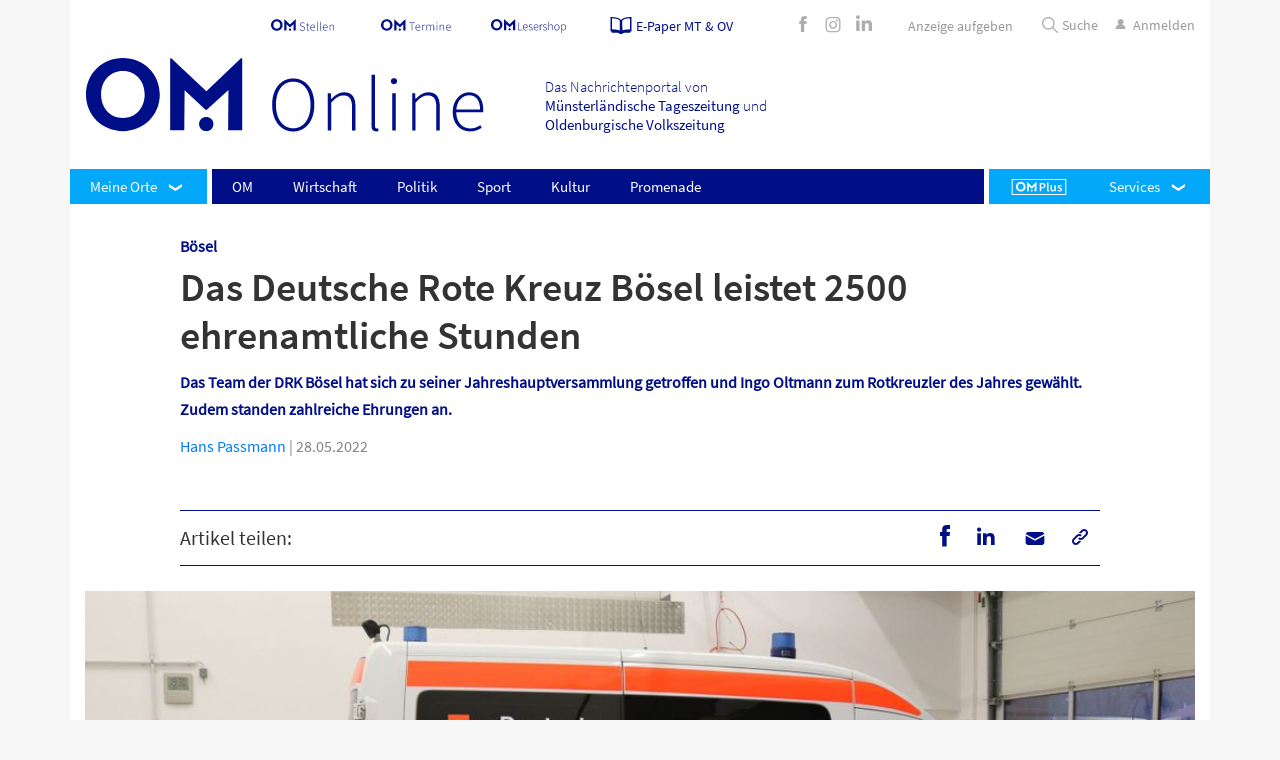

--- FILE ---
content_type: text/html; charset=UTF-8
request_url: https://www.om-online.de/om/das-deutsche-rote-kreuz-boesel-leistet-2500-ehrenamtliche-stunden-124263
body_size: 53040
content:
<!DOCTYPE html><html><!--This website is powered by Neos, the Open Source Content Application Platform licensed under the GNU/GPL.Neos is based on Flow, a powerful PHP application framework licensed under the MIT license.More information and contribution opportunities at https://www.neos.io--><head><meta charset="UTF-8"><title>Das Deutsche Rote Kreuz Bösel leistet 2500 ehrenamtliche Stunden - OM online</title><link rel="manifest" href="/manifest.webmanifest" crossorigin="use-credentials"><style>.molecule-breakingnews { background-color: rgba(255,0,0,1)!important; } .molecule-breakingnews__link { color:rgba(250,248,248,1)!important;} .molecule-breakingnews__link:hover { color: #fbf8f8!important;}</style><script type="application/ld+json" id="schemaOrg_newsArticle">{"@context":"http:\/\/schema.org","@type":"NewsArticle","headline":"Das Deutsche Rote Kreuz Bösel leistet 2500 ehrenamtliche Stunden","image":"https://c02.purpledshub.com/uploads/sites/70/2024/02/1eecad2e-5832-6502-a910-35dd7b9db7fd-scaled.jpeg?fit=1024","datePublished":"28.05.2022","author":{"@type":"Person","name":"Hans Passmann"}}</script><meta name="cXenseParse:title" content="Das Deutsche Rote Kreuz Bösel leistet 2500 ehrenamtliche Stunden"><meta name="cXenseParse:url" content="https://www.om-online.de/om/das-deutsche-rote-kreuz-boesel-leistet-2500-ehrenamtliche-stunden-124263"><meta name="cXenseParse:articleid" content="124263"><meta name="cXenseParse:publishtime" content="2022-05-28T08:00:00.000Z"><meta property="cXenseParse:author" content="Hans Passmann"><meta name="cXenseParse:uxh-roofline" content="Bösel"><meta name="cXenseParse:uxh-access" content="free"><meta name="cXenseParse:taxonomy" content="boesel/om/"><meta name="cXenseParse:uxh-region" content="Bösel" data-separator=","><meta name="cXenseParse:uxh-topic" content="Soziales, Veranstaltungen" data-separator=","><meta property="article:published_time" content="2022-05-28T08:00:00.000Z"><meta property="article:modified_time" content="2024-03-15T15:04:56.188Z"><meta name="description" content="Das Team der DRK Bösel hat sich zu seiner Jahreshauptversammlung getroffen und Ingo Oltmann zum Rotkreuzler des Jahres gewählt. Zudem standen zahlreiche Ehrungen an."><meta property="fb:app_id" content="463817473810992"><meta name="robots" content="index,follow"><link rel="canonical" href="https://www.om-online.de/om/das-deutsche-rote-kreuz-boesel-leistet-2500-ehrenamtliche-stunden-124263"><meta property="og:type" content="article"><meta property="og:title" content="Das Deutsche Rote Kreuz Bösel leistet 2500 ehrenamtliche Stunden - OM online"><meta property="og:site_name" content="OM online"><meta property="og:description" content="Das Team der DRK Bösel hat sich zu seiner Jahreshauptversammlung getroffen und Ingo Oltmann zum Rotkreuzler des Jahres gewählt. Zudem standen zahlreiche Ehrungen an."><meta property="og:url" content="https://www.om-online.de/om/das-deutsche-rote-kreuz-boesel-leistet-2500-ehrenamtliche-stunden-124263"><meta property="og:image" content="https://c02.purpledshub.com/uploads/sites/70/2024/02/1eecad2e-a9b3-6c46-a8f7-17e79fb18d72.jpeg?w=1200"><meta name="twitter:card" content="summary"><meta name="twitter:title" content="Das Deutsche Rote Kreuz Bösel leistet 2500 ehrenamtliche Stunden - OM online"><meta name="twitter:description" content="Das Team der DRK Bösel hat sich zu seiner Jahreshauptversammlung getroffen und Ingo Oltmann zum Rotkreuzler des Jahres gewählt. Zudem standen zahlreiche Ehrungen an."><meta name="twitter:url" content="https://www.om-online.de/om/das-deutsche-rote-kreuz-boesel-leistet-2500-ehrenamtliche-stunden-124263"><meta name="twitter:image" content="https://c02.purpledshub.com/uploads/sites/70/2024/02/1eecad2e-a9b3-6c46-a8f7-17e79fb18d72.jpeg?w=1200"><meta name="viewport" content="width=device-width, initial-scale=1"><link rel="preload" as="font" href="https://www.om-online.de/neos-assets/static/1765958930/DIU.OmOnlineDe/Fonts/SourceSansPro-Regular.woff2"><link rel="preload" as="font" href="https://www.om-online.de/neos-assets/static/1765958930/DIU.OmOnlineDe/Fonts/SourceSansPro-SemiBold.woff2"><link rel="preload" as="font" href="https://www.om-online.de/neos-assets/static/1765958930/DIU.OmOnlineDe/Fonts/OMIconFont.woff2"><link rel="preload" as="font" href="https://www.om-online.de/neos-assets/static/1765958930/DIU.OmOnlineDe/Fonts/SourceSansPro-SemiBold.woff2"><link rel="preload" as="font" href="https://www.om-online.de/neos-assets/static/1765958930/DIU.OmOnlineDe/Fonts/SourceSansPro-Light.woff2"><link rel="stylesheet" href="https://www.om-online.de/neos-assets/static/1765958930/DIU.OmOnlineDe/Plugin/Slider/swiper.min.css"><link rel="stylesheet" href="https://www.om-online.de/neos-assets/static/1765958930/DIU.OmOnlineDe/Styles/Main.css"><script>window.dataLayer = window.dataLayer || []; window.dataLayer.push({ 'contentType': 'article'});</script><!-- Google Tag Manager --> <script>function gtmStart() {(function(w,d,s,l,i){w[l]=w[l]||[];w[l].push({'gtm.start':  new Date().getTime(),event:'gtm.js'});var f=d.getElementsByTagName(s)[0],  j=d.createElement(s),dl=l!='dataLayer'?'&l='+l:'';j.async=true;j.src=  'https://www.googletagmanager.com/gtm.js?id='+i+dl;f.parentNode.insertBefore(j,f);})(window,document,'script','dataLayer','GTM-WLKWLH5');}</script> <!-- End Google Tag Manager --><script>(function(src){var a=document.createElement("script");a.type="text/javascript";a.async=true;a.src=src;var b=document.getElementsByTagName("script")[0];b.parentNode.insertBefore(a,b)})("https://experience-eu.piano.io/xbuilder/experience/load?aid=A9BFBMsUpe");</script><meta name="msapplication-TileColor" content="#000F87"><meta name="msapplication-TileImage" content="https://www.om-online.de/neos-assets/static/1765958930/DIU.OmOnlineDe/Icons/ms-icon-144x144.png"><link rel="icon" href="https://www.om-online.de/neos-assets/static/1765958930/DIU.OmOnlineDe/Icons/favicon-16x16.png" type="image/png" sizes="16x16"><link rel="icon" sizes="32x32" href="https://www.om-online.de/neos-assets/static/1765958930/DIU.OmOnlineDe/Icons/favicon-32x32.png" type="image/png"><link rel="apple-touch-icon" sizes="57x57" href="https://www.om-online.de/neos-assets/static/1765958930/DIU.OmOnlineDe/Icons/apple-icon-57x57.png" type="image/png"><link rel="apple-touch-icon" sizes="60x60" href="https://www.om-online.de/neos-assets/static/1765958930/DIU.OmOnlineDe/Icons/apple-icon-60x60.png" type="image/png"><link rel="apple-touch-icon" sizes="72x72" href="https://www.om-online.de/neos-assets/static/1765958930/DIU.OmOnlineDe/Icons/apple-icon-72x72.png" type="image/png"><link rel="apple-touch-icon" sizes="76x76" href="https://www.om-online.de/neos-assets/static/1765958930/DIU.OmOnlineDe/Icons/apple-icon-76x96.png" type="image/png"><link rel="icon" sizes="96x96" href="https://www.om-online.de/neos-assets/static/1765958930/DIU.OmOnlineDe/Icons/favicon-96x96.png" type="image/png"><link rel="apple-touch-icon" sizes="114x114" href="https://www.om-online.de/neos-assets/static/1765958930/DIU.OmOnlineDe/Icons/apple-icon-114x114.png" type="image/png"><link rel="apple-touch-icon" sizes="114x114" href="https://www.om-online.de/neos-assets/static/1765958930/DIU.OmOnlineDe/Icons/apple-icon-120x120.png" type="image/png"><link rel="apple-touch-icon" sizes="144x144" href="https://www.om-online.de/neos-assets/static/1765958930/DIU.OmOnlineDe/Icons/apple-icon-144x144.png" type="image/png"><link rel="apple-touch-icon" sizes="152x152" href="https://www.om-online.de/neos-assets/static/1765958930/DIU.OmOnlineDe/Icons/apple-icon-152x152.png" type="image/png"><link rel="apple-touch-icon" sizes="180x180" href="https://www.om-online.de/neos-assets/static/1765958930/DIU.OmOnlineDe/Icons/apple-icon-180x180.png"><link rel="icon" sizes="256x256" href="https://www.om-online.de/neos-assets/static/1765958930/DIU.OmOnlineDe/Icons/favicon-256x256.png" type="image/png"><script type="text/javascript" data-description="sourcepoint stub code">function _typeof(t){return(_typeof="function"==typeof Symbol&&"symbol"==typeof Symbol.iterator?function(t){return typeof t}:function(t){return t&&"function"==typeof Symbol&&t.constructor===Symbol&&t!==Symbol.prototype?"symbol":typeof t})(t)}!function(){for(var t,e,o=[],n=window,r=n;r;){try{if(r.frames.__tcfapiLocator){t=r;break}}catch(t){}if(r===n.top)break;r=n.parent}t||(function t(){var e=n.document,o=!!n.frames.__tcfapiLocator;if(!o)if(e.body){var r=e.createElement("iframe");r.style.cssText="display:none",r.name="__tcfapiLocator",e.body.appendChild(r)}else setTimeout(t,5);return!o}(),n.__tcfapi=function(){for(var t=arguments.length,n=new Array(t),r=0;r<t;r++)n[r]=arguments[r];if(!n.length)return o;"setGdprApplies"===n[0]?n.length>3&&2===parseInt(n[1],10)&&"boolean"==typeof n[3]&&(e=n[3],"function"==typeof n[2]&&n[2]("set",!0)):"ping"===n[0]?"function"==typeof n[2]&&n[2]({gdprApplies:e,cmpLoaded:!1,cmpStatus:"stub"}):o.push(n)},n.addEventListener("message",(function(t){var e="string"==typeof t.data,o={};if(e)try{o=JSON.parse(t.data)}catch(t){}else o=t.data;var n="object"===_typeof(o)?o.__tcfapiCall:null;n&&window.__tcfapi(n.command,n.version,(function(o,r){var a={__tcfapiReturn:{returnValue:o,success:r,callId:n.callId}};t&&t.source&&t.source.postMessage&&t.source.postMessage(e?JSON.stringify(a):a,"*")}),n.parameter)}),!1))}();</script><script type="text/javascript" data-description="sourcepoint configuration">        window._sp_ = {        config: {            accountId: 1061,            baseEndpoint: "https://cdn.privacy-mgmt.com",            isSPA: true,            gdpr: {                targetingParams: {                    acps: "false"                },            },        }        }</script><script src="https://cdn.privacy-mgmt.com/unified/wrapperMessagingWithoutDetection.js"></script><script type="text/javascript" data-description="contentpass integration">            (function() {                var cpBaseUrl = "https://cp.om-online.de";                var cpController = cpBaseUrl + "/now.js";                var cpPropertyId = "762a2fa1";                !function(C,o,n,t,P,a,s){C.CPObject=n,C[n]||(C[n]=function(){                    for(var e=arguments.length,i=new Array(e),c=0;c<e;c++)i[c]=arguments[c];const[r,u,l]=i;if(C[n].q||(C[n].q=[]),                        t=Array.prototype.slice.call(arguments,0),!C[n].patched&&("fatal"===r&&u&&(C[n].le=u,                        Array.prototype.forEach.call(C[n].q,(function(e){"error"===e[0]&&"function"==typeof e[1]&&e[1](u)}))),                        "error"===r&&"function"==typeof u&&C[n].le&&u(C[n].le),"extension"===r&&u&&l&&"function"==typeof l.init&&(l.init(),                        l.initialized=!0),"authenticate"===r&&u)){try{                        P=-1===(o.cookie||"").indexOf("_cpauthhint=")&&!(C.localStorage||{})._cpuser&&-1===C.location.href.toLowerCase().indexOf("cpauthenticated")                }catch(e){P=!1}P&&(a={isLoggedIn:function(){return!1},hasValidSubscription:function(){return!1}},                "function"==typeof u&&u(null,a),t=["authenticate",null])}C[n].q.push(t)});try{                ((s=(o.cookie.split("_cpauthhint=")[1]||"").split(";")[0])?Number(s[1]):NaN)>0&&(o.body?o.body.classList.add("cpauthenticated"):o.addEventListener("DOMContentLoaded",(function(){                o.body.classList.add("cpauthenticated")})))}catch(e){}C[n].l=+new Date,C[n].sv=5}(window,document,"cp");                    cp("create", cpPropertyId, {                    baseUrl: cpBaseUrl                });                cp("render", {                    onFullConsent: function() {                        console.log("[CP] onFullConsent");                    }                })            })()        </script>        <script src="https://cp.om-online.de/now.js" async="" fetchpriority="high" onerror="cp('fatal', arguments)"></script>        <script type="text/javascript" data-description="contentpass sourcepoint authenticate usage">            (function () {                cp("authenticate", function(err, user) {                    if (err || (!user.isLoggedIn() && !user.hasValidSubscription())) {                        (function spExecMsg() {                            if (window._sp_ && window._sp_.executeMessaging) {                                if (!window._sp_.config.isSPA) {                                    console.warn("[SPCP] Sourcepoint not in SPA mode!");                                } else if (window._sp_.version) {                                    console.log("[SPCP] Sourcepoint already running");                                } else {                                    console.log("[SPCP] Starting Sourcepoint");                                    window._sp_.executeMessaging();                                }                            } else {                                console.log("[SPCP] Sourcepoint not loaded yet. Retrying.");                                setTimeout(spExecMsg, 10);                            }                        })();                    }                });            })();        </script><script type="application/javascript">        var ommedienStatistics = {            gLayer: 'dataLayer',            gPush: function() {                window[ommedienStatistics.gLayer].push(arguments);            },            checkout: function (data) {                if (typeof window[ommedienStatistics.gLayer] !== 'object' || typeof window[ommedienStatistics.gLayer].push !== 'function') {                    return;                }                switch (data.action || '') {                    case 'load': ommedienStatistics.onLoad(data); break;                    case 'submit': ommedienStatistics.onSubmit(data); break;                }            },            onLoad: function(data) {                var gdata = {                    page_location: window.location.href || document.URL || 'unknown',                    paywall_process: data.pageName || 'unknown',                    product: data.product || 'unknown',                };                ommedienStatistics.gPush('event', 'page_view', gdata);            },            onSubmit: function(data) {                var form = data.data || [];                var gdata = {                    page_location: window.location.href || document.URL || 'unknown',                    payment_method: 'unknown',                    product: data.product || 'unknown',                };                for (var i = 0; i < form.length; i++) {                    switch (form[i].name || '') {                        case 'paymentMethod': gdata.payment_method = form[i].value; break;                    }                }                ommedienStatistics.gPush('event', 'purchase', gdata);            }        };    </script><script>                    (function(w, l) {                        w[l] = w[l] || [];                        document.addEventListener('DOMContentLoaded', function() {                            var gdata = { author: 'unknown', title: 'unknown' };                            var author = document.querySelector('.molecule-article__content .molecule-article__date > .copyright > a');                            if (author && author.innerHTML) {                                gdata.author = author.innerHTML.toString().trim();                            }                            var title = document.querySelector('.molecule-article__content > .molecule-article__headline');                            if (title && title.innerHTML) {                                gdata.title = title.innerHTML.toString().trim();                            }                            w[l].push(gdata);                        });                    })(window, 'dataLayer');                </script><script>var dataLayer = dataLayer || [];dataLayer.push({"zone":"om","region":["Boesel"],"topic":["Soziales","Veranstaltungen"]});dataLayer.push({"documentId":"124263"});dataLayer.push({"mobileApp":false})</script><script type="text/javascript" id="trfAdSetup" async="" data-traffectiveconf="{&quot;targeting&quot;:[{&quot;key&quot;:&quot;zone&quot;,&quot;values&quot;:null,&quot;value&quot;:&quot;localnews&quot;},{&quot;key&quot;:&quot;pagetype&quot;,&quot;values&quot;:null,&quot;value&quot;:&quot;article&quot;},{&quot;key&quot;:&quot;category1&quot;,&quot;values&quot;:null,&quot;value&quot;:&quot;om&quot;},{&quot;key&quot;:&quot;channel&quot;,&quot;values&quot;:null,&quot;value&quot;:&quot;DESKTOP&quot;},{&quot;key&quot;:&quot;language&quot;,&quot;values&quot;:null,&quot;value&quot;:&quot;de&quot;},{&quot;key&quot;:&quot;region&quot;,&quot;values&quot;:null,&quot;value&quot;:&quot;Bosel&quot;},{&quot;key&quot;:&quot;keywords&quot;,&quot;values&quot;:[&quot;Soziales&quot;,&quot;Veranstaltungen&quot;],&quot;value&quot;:null},{&quot;key&quot;:&quot;programmatic_ads&quot;,&quot;values&quot;:null,&quot;value&quot;:&quot;true&quot;},{&quot;key&quot;:&quot;ads&quot;,&quot;values&quot;:null,&quot;value&quot;:&quot;true&quot;}],&quot;dfpAdUrl&quot;:&quot;/307308315,31445481/om-online.de/om&quot;,&quot;clientAlias&quot;:&quot;om-online&quot;}" data-script-url="//cdntrf.com/om-online.js"></script></head><body class="" data-ptarget="/bestellung-erfolgreich"><!-- Google Tag Manager (noscript) --> <noscript><iframe src="https://www.googletagmanager.com/ns.html?id=GTM-WLKWLH5" height="0" width="0" style="display:none;visibility:hidden"></iframe></noscript> <!-- End Google Tag Manager (noscript) --><div class="container"><div class="molecule-stickycontainer__content"><div class="Skyscraper" style="display: none;" id="traffective-ad-Skyscraper"></div></div><header class="organism-header"><div class="organism-header__metanavigation"><div class="container"><div class="row"><div class="col p-0"><div class="molecule-metalinks"><ul class="molecule-metalinks__list"><li class="molecule-metalinks__item"><div class="atom-logo  style__om-stellen"><a href="https://www.om-stellen.de" target="_blank"><svg><use xlink:href="#om-stellen"></use></svg></a></div></li><li class="molecule-metalinks__item"><div class="atom-logo  style__om-termine-svg"><a href="https://om-termine.de" target="_blank"><svg><use xlink:href="#om-termine-svg"></use></svg></a></div></li><li class="molecule-metalinks__item"><div class="atom-logo  style__om-shop"><a href="https://www.om-lesershop.de/" target="_blank"><svg><use xlink:href="#om-shop"></use></svg></a></div></li><li class="molecule-metalinks__item molecule-metalinks__ePaper"><a href="https://mein.om-online.de/epaper" target="_self"><div class="atom-logo  style__paper"><span><svg><use xlink:href="#paper"></use></svg></span></div><span class="molecule-metalinks__ePaper__text">E-Paper MT &amp; OV</span></a></li></ul><div class=" d-none d-lg-block molecule-metalinks__sociallinks"><div class="molecule-sociallinks "><a href="https://www.facebook.com/OMonlineDE" class="molecule-sociallinks__link" target="_blank"><i class="om-font-icon icon-200302_iconfont-01"></i></a><a href="https://www.instagram.com/om.online.de/" class="molecule-sociallinks__link" target="_blank"><i class="om-font-icon icon-200302_iconfont-02"></i></a><a href="https://www.linkedin.com/company/om-medien/?viewAsMember=true" class="molecule-sociallinks__link" target="_blank"><i class="om-font-icon icon-200302_iconfont-linkedin2"></i></a></div></div><div class="molecule-metalinks-ad "><div class="molecule-metalinks__item molecule-metalinks-ad__ads"><a href="https://om-online.anzeigen-aufgabe.de/" target="_blank"><span class="molecule-metalinks__ads__text">Anzeige aufgeben</span></a></div></div><div class="molecule-metalinks__search"><ul class="molecule-metalinks__list"><li class="molecule-metalinks__item d-lg-inline-block search-box"><form action="/search"><div class="togglemenu__search"><label><div class="search-container"><input placeholder="Suche" type="search" name="search"><div class="atom-logo  style__search"><span><svg><use xlink:href="#search"></use></svg></span></div><a class="search-btn"><input hidden="hidden" search-btn-submit="" type="submit" value="Suche"><span>Suche</span></a></div></label></div></form></li><li class="molecule-metalinks__item accountContainer hide"><a href="https://mein.om-online.de/kundenservice/" class="molecule-metalinks__link piano-account-url" target="_self"><i class="om-font-icon icon-200302_iconfont-07"></i><span class="d-none d-lg-block">Konto</span></a></li><li class="molecule-metalinks__item login"><a href="https://login.om-online.de/" target="_self" class="molecule-metalinks__link piano-login-url"><i class="om-font-icon icon-200302_iconfont-07"></i><span class="d-none d-lg-block">Anmelden</span></a></li><li class="molecule-metalinks__item logout hide"><a href="#" onclick="javascript:void(0)" class="molecule-metalinks__link piano-logout-url"><svg><use xlink:href="#logout"></use></svg><span class="d-none d-lg-block">Abmelden</span></a></li></ul></div></div></div></div></div></div><div class="organism-header__logosection"><div class="container p-0"><div class="row"><div class="col-6 col-md-6 col-lg-10"><div class="organism-header__logocontainer"><div class="row w-100"><div class="col-lg-6"><div class="organism-header__logo"><div class="atom-logo  style__om-logo"><a href="/" target="_self"><svg><use xlink:href="#om-logo"></use></svg></a></div></div></div><div class="col-lg-6"><div class="organism-header__description font-light">Das Nachrichtenportal von<span class="font-regular d-none d-lg-inline-block">Münsterländische Tageszeitung</span><span class="font-regular d-lg-none"> MT</span> und<span class="font-regular d-none d-lg-inline-block">Oldenburgische Volkszeitung</span><span class="font-regular d-lg-none"> OV</span></div></div></div></div></div><div class="col-6 col-md-6 col-lg-2"><div class="organism-header__weather h-100"><div class="row h-100"><div class="col-12 d-lg-none"><div class="real_burgermenu"><div class="togglemenu"><div class="togglemenu__wrapper"><input type="checkbox" class="togglemenu__input togglemenuicon__checkbox" id="togglemenu__trigger"><label for="togglemenu__trigger" class="togglemenu__trigger togglemenuicon__button"><span class="icon togglemenuicon__icon">&nbsp;</span></label><label for="togglemenu__trigger" class="togglemenu__helper"></label><div class="togglemenu__canvas" data-comes-from="left"><div class="atom-menuitem__item"><a href="/" class="atom-menuitem__link normal">Startseite</a></div><nav class="organism-mainnavigation"><div class="organism-mainnavigation__navbar navbar navbar-collapse"><div class="organism-mainnavigation__left-menuitems"><div class="organism-mainnavigation__myregion atom-menuitem__item dropdown"><a class="atom-menuitem__link dropdown-toggle" data-toggle="dropdown" role="button">Meine                            Orte</a><div class="molecule-myregionmenu dropdown-menu"><div class="molecule-myregionmenu__submenu"><div class="molecule-myregiontaglist"><div class="molecule-myregiontaglist__wrapper"><div class="molecule-myregiontaglist__header">Landkreis Cloppenburg</div><button data-region="cloppenburg" class="atom-regiontag__link all-regions button-filled">Alle Orte</button></div><ul class="molecule-myregiontaglist__taglist"><li class="molecule-myregiontaglist__tag"><button data-uripathsegment="Barßel" data-region="cloppenburg" class="atom-regiontag__link">Barßel</button></li><li class="molecule-myregiontaglist__tag"><button data-uripathsegment="Bösel" data-region="cloppenburg" class="atom-regiontag__link">Bösel</button></li><li class="molecule-myregiontaglist__tag"><button data-uripathsegment="Cappeln" data-region="cloppenburg" class="atom-regiontag__link">Cappeln</button></li><li class="molecule-myregiontaglist__tag"><button data-uripathsegment="Cloppenburg" data-region="cloppenburg" class="atom-regiontag__link">Cloppenburg</button></li><li class="molecule-myregiontaglist__tag"><button data-uripathsegment="Emstek" data-region="cloppenburg" class="atom-regiontag__link">Emstek</button></li><li class="molecule-myregiontaglist__tag"><button data-uripathsegment="Essen" data-region="cloppenburg" class="atom-regiontag__link">Essen</button></li><li class="molecule-myregiontaglist__tag"><button data-uripathsegment="Friesoythe" data-region="cloppenburg" class="atom-regiontag__link">Friesoythe</button></li><li class="molecule-myregiontaglist__tag"><button data-uripathsegment="Garrel" data-region="cloppenburg" class="atom-regiontag__link">Garrel</button></li><li class="molecule-myregiontaglist__tag"><button data-uripathsegment="Lastrup" data-region="cloppenburg" class="atom-regiontag__link">Lastrup</button></li><li class="molecule-myregiontaglist__tag"><button data-uripathsegment="Lindern" data-region="cloppenburg" class="atom-regiontag__link">Lindern</button></li><li class="molecule-myregiontaglist__tag"><button data-uripathsegment="Löningen" data-region="cloppenburg" class="atom-regiontag__link">Löningen</button></li><li class="molecule-myregiontaglist__tag"><button data-uripathsegment="Molbergen" data-region="cloppenburg" class="atom-regiontag__link">Molbergen</button></li><li class="molecule-myregiontaglist__tag"><button data-uripathsegment="Saterland" data-region="cloppenburg" class="atom-regiontag__link">Saterland</button></li></ul></div><div class="molecule-myregiontaglist"><div class="molecule-myregiontaglist__wrapper"><div class="molecule-myregiontaglist__header">Landkreis Vechta</div><button data-region="vechta" class="atom-regiontag__link all-regions button-filled">Alle Orte</button></div><ul class="molecule-myregiontaglist__taglist"><li class="molecule-myregiontaglist__tag"><button data-uripathsegment="Bakum" data-region="vechta" class="atom-regiontag__link">Bakum</button></li><li class="molecule-myregiontaglist__tag"><button data-uripathsegment="Damme" data-region="vechta" class="atom-regiontag__link">Damme</button></li><li class="molecule-myregiontaglist__tag"><button data-uripathsegment="Dinklage" data-region="vechta" class="atom-regiontag__link">Dinklage</button></li><li class="molecule-myregiontaglist__tag"><button data-uripathsegment="Goldenstedt" data-region="vechta" class="atom-regiontag__link">Goldenstedt</button></li><li class="molecule-myregiontaglist__tag"><button data-uripathsegment="Holdorf" data-region="vechta" class="atom-regiontag__link">Holdorf</button></li><li class="molecule-myregiontaglist__tag"><button data-uripathsegment="Lohne" data-region="vechta" class="atom-regiontag__link">Lohne</button></li><li class="molecule-myregiontaglist__tag"><button data-uripathsegment="Neuenkirchen-Vörden" data-region="vechta" class="atom-regiontag__link">Neuenkirchen-Vörden</button></li><li class="molecule-myregiontaglist__tag"><button data-uripathsegment="Steinfeld" data-region="vechta" class="atom-regiontag__link">Steinfeld</button></li><li class="molecule-myregiontaglist__tag"><button data-uripathsegment="Vechta" data-region="vechta" class="atom-regiontag__link">Vechta</button></li><li class="molecule-myregiontaglist__tag"><button data-uripathsegment="Visbek" data-region="vechta" class="atom-regiontag__link">Visbek</button></li></ul></div><div class="my-region-tab-navigation__linkcontainer"><button type="button" class="my-region-delete my-region-tab-navigation__button">Auswahl löschen</button><button type="button" class="my-region-choose my-region-tab-navigation__button">Auswählen</button></div></div></div></div></div><div class="organism-mainnavigation__more left"></div><div class="molecule-mainulevel__list navbar-nav"><ul class="molecule-mainulevel__list__wrapper"><li class="atom-menuitem__item"><a class="atom-menuitem__link normal" href="/om">OM</a></li><li class="atom-menuitem__item"><a class="atom-menuitem__link normal" href="/wirtschaft">Wirtschaft</a></li><li class="atom-menuitem__item"><a class="atom-menuitem__link normal" href="/politik">Politik</a></li><li class="atom-menuitem__item"><a class="atom-menuitem__link normal" href="/sport">Sport</a></li><li class="atom-menuitem__item"><a class="atom-menuitem__link normal" href="/kultur">Kultur</a></li><li class="atom-menuitem__item"><a class="atom-menuitem__link normal" href="/promenade">Promenade</a></li></ul></div><div class="organism-mainnavigation__more right"></div><div class="organism-mainnavigation__right-menuitems"><div class="organism-mainnavigation__omplus"><a class="atom-menuitem__link" href="/om-plus"><div class="atom-logo  style__om-plus"><span><svg><use xlink:href="#om-plus"></use></svg></span></div></a></div><div class="atom-menuitem__item dropdown organism-mainnavigation__customizedDropdown"><a class="atom-menuitem__link dropdown-toggle normal" data-toggle="dropdown" data-display="static" aria-expanded="false" role="button">Services</a><div class="atom-menuitem__dropdown dropdown-menu custom-dropdown-menu"><ul class="custom-dropdown-wrapper molecule-mainulevel__list__wrapper"><li class="atom-menuitem__item"><a class="atom-menuitem__link " href="https://mein.om-online.de/abos" target="_blank">Abo-Angebote</a></li><li class="atom-menuitem__item"><a class="atom-menuitem__link " href="https://mein.om-online.de/kundenservice/login?ref=%2Fkundenservice%2Fabos%2Fabo%2F2114488925%2F000001%2Fservice%2Fcomplaint" target="_blank">Reklamation</a></li><li class="atom-menuitem__item"><a class="atom-menuitem__link " href="https://mein.om-online.de/kundenservice/abos" target="_blank">Abo verwalten </a></li><li class="atom-menuitem__item"><a class="atom-menuitem__link " href="https://mein.om-online.de/info-kontakt" target="_blank">Info &amp; Kontakt</a></li><li class="atom-menuitem__item"><a class="atom-menuitem__link " href="https://www.om-lesershop.de/" target="_blank">OM-Lesershop</a></li><li class="atom-menuitem__item"><a class="atom-menuitem__link " href="/newsletter" target="_blank">Newsletter</a></li><li class="atom-menuitem__item"><a class="atom-menuitem__link " href="https://www.whatsapp.com/channel/0029Vb4vYQ04NVirksqtaw2t" target="_blank">WhatsApp-Kanal</a></li></ul></div></div></div></div></nav><button class="accordion">Verlagsangebote</button><div class="panel"><div class="molecule-link-list"><p class="molecule-link-list-headline"></p><ul class="molecule-link-list-ul footer-links"><li><a href="https://mein.om-online.de/home" target="_blank" class="atom-link " rel="noopener">Abo-Angebote</a></li><li><a href="/online-promenade" target="_blank" class="atom-link ">Promenade</a></li><li><a href="/wochenblatt" target="_self" class="atom-link ">OM-Wochenblatt</a></li><li><a href="https://www.om-lesershop.de/" target="_blank" class="atom-link " rel="noopener">OM-Lesershop</a></li><li><a href="https://om-termine.de/index.php" target="_blank" class="atom-link " rel="noopener">OM-Termine</a></li><li><a href="https://ov.reservix.de/" target="_blank" class="atom-link " rel="noopener">OM-Tickets</a></li><li><a href="https://www.om-stellen.de/" target="_blank" class="atom-link " rel="noopener">OM-Stellen</a></li><li><a href="https://www.om-trauer.de/" target="_blank" class="atom-link " rel="noopener">OM-Trauer</a></li><li><a href="/das-thema/berufswahl" target="_self" class="atom-link ">Berufswahl</a></li><li><a href="/das-thema/zukunftsmacherin" target="_self" class="atom-link ">Zukunftsmacherin </a></li><li><a href="/themen/Sportler%20gegen%20Hunger" target="_blank" class="atom-link ">Sportler gegen Hunger</a></li><li><a href="/magazine" target="_self" class="atom-link ">Magazine</a></li><li><a href="https://www.karrierestart.tv/" target="_blank" class="atom-link " rel="noopener">Karrierestart TV</a></li><li><a href="https://www.made-in-dinklage.de/" target="_blank" class="atom-link " rel="noopener">Made in Dinklage</a></li></ul></div></div><button class="accordion">Services</button><div class="panel"><div class="molecule-link-list"><p class="molecule-link-list-headline"></p><ul class="molecule-link-list-ul footer-links"><li><a href="/ueber-uns" target="_self" class="atom-link ">Über uns</a></li><li><a href="/kontakt" target="_self" class="atom-link ">Kontakt</a></li><li><a href="/newsletter" target="_self" class="atom-link ">Newsletter</a></li><li><a href="https://www.whatsapp.com/channel/0029Vb4vYQ04NVirksqtaw2t" target="_blank" class="atom-link " rel="noopener">WhatsApp-Kanal</a></li><li><a href="/e-paper" target="_self" class="atom-link ">E-Paper</a></li><li><a href="/info-news-app" target="_self" class="atom-link ">News-App</a></li><li><a href="/faq" target="_self" class="atom-link ">FAQ</a></li><li><a href="/jobs" target="_self" class="atom-link ">Jobs</a></li><li><a href="/werbemoeglichkeiten" target="_self" class="atom-link ">Mediadaten</a></li><li><a href="https://om-online.anzeigen-aufgabe.de/Basisdaten" target="_blank" class="atom-link " rel="noopener">Anzeigen</a></li><li><a href="/alle-orte-und-themen" target="_self" class="atom-link ">Alle Orte und Themen</a></li><li><a href="/schlagzeilen" target="_self" class="atom-link ">Schlagzeilen</a></li></ul></div></div><button class="accordion">Rechtliches</button><div class="panel"><div class="molecule-link-list"><p class="molecule-link-list-headline"></p><ul class="molecule-link-list-ul footer-links"><li><a href="/impressum" target="_self" class="atom-link ">Impressum</a></li><li><a href="/agb" target="_self" class="atom-link ">AGB</a></li><li><a href="/datenschutz" target="_self" class="atom-link ">Datenschutz</a></li><li><a href="https://mein.om-online.de/kuendigen" target="_blank" class="atom-link " rel="noopener">Verträge kündigen</a></li><li><a href="javascript:window._sp_.gdpr.loadPrivacyManagerModal(373169)" target="_self" class="atom-link ">Datenschutz- Einstellungen</a></li><li><a href="https://whistleblowersoftware.com/secure/OM-Mediengruppe" target="_blank" class="atom-link " rel="noopener">Hinweisgeberschutz</a></li><li><a href="/ki-leitfaden" target="_self" class="atom-link ">KI-Leitfaden</a></li></ul></div></div><div class="molecule-metalinks"><ul class="molecule-metalinks__list"></ul><div class=" d-none d-lg-block molecule-metalinks__sociallinks"><div class="molecule-sociallinks "><a href="https://www.facebook.com/OMonlineDE" class="molecule-sociallinks__link" target="_blank"><i class="om-font-icon icon-200302_iconfont-01"></i></a><a href="https://www.instagram.com/om.online.de/" class="molecule-sociallinks__link" target="_blank"><i class="om-font-icon icon-200302_iconfont-02"></i></a><a href="https://www.linkedin.com/company/om-medien/?viewAsMember=true" class="molecule-sociallinks__link" target="_blank"><i class="om-font-icon icon-200302_iconfont-linkedin2"></i></a></div></div><div class="molecule-metalinks-ad "></div><div class="molecule-metalinks__search"><ul class="molecule-metalinks__list"><li class="molecule-metalinks__item accountContainer hide"><a href="https://mein.om-online.de/kundenservice/" class="molecule-metalinks__link piano-account-url" target="_self"><i class="om-font-icon icon-200302_iconfont-07"></i><span class="d-none d-lg-block">Konto</span></a></li><li class="molecule-metalinks__item login"><a href="https://login.om-online.de/" target="_self" class="molecule-metalinks__link piano-login-url"><i class="om-font-icon icon-200302_iconfont-07"></i><span class="d-none d-lg-block">Anmelden</span></a></li><li class="molecule-metalinks__item logout hide"><a href="#" onclick="javascript:void(0)" class="molecule-metalinks__link piano-logout-url"><svg><use xlink:href="#logout"></use></svg><span class="d-none d-lg-block">Abmelden</span></a></li></ul></div></div></div></div></div></div></div><div class="col-12 d-lg-none d-inline-block organism-header__sociallinks"><div class="organism-header__social-omplus-wrapper"><div class="organism-header__omplus"><a class="atom-menuitem__link" href="/om-plus"><div class="atom-logo  style__om-plus-short"><span><svg><use xlink:href="#om-plus-short"></use></svg></span></div><span class="organism-header__omplus-abo">abonnieren</span></a></div><div class="molecule-sociallinks d-none d-md-block"><a href="https://www.facebook.com/OMonlineDE" class="molecule-sociallinks__link" target="_blank"><i class="om-font-icon icon-200302_iconfont-01"></i></a><a href="https://www.instagram.com/om.online.de/" class="molecule-sociallinks__link" target="_blank"><i class="om-font-icon icon-200302_iconfont-02"></i></a><a href="https://www.linkedin.com/company/om-medien/?viewAsMember=true" class="molecule-sociallinks__link" target="_blank"><i class="om-font-icon icon-200302_iconfont-linkedin2"></i></a></div></div></div></div></div></div></div></div></div><div class="organism-header__mainnavigation"><div class="row"><div class="col p-0"><div class="real_mainnavigation"><nav class="organism-mainnavigation"><div class="organism-mainnavigation__navbar navbar navbar-collapse"><div class="organism-mainnavigation__left-menuitems"><div class="organism-mainnavigation__myregion atom-menuitem__item dropdown"><a class="atom-menuitem__link dropdown-toggle" data-toggle="dropdown" role="button">Meine                            Orte</a><div class="molecule-myregionmenu dropdown-menu"><div class="molecule-myregionmenu__submenu"><div class="molecule-myregiontaglist"><div class="molecule-myregiontaglist__wrapper"><div class="molecule-myregiontaglist__header">Landkreis Cloppenburg</div><button data-region="cloppenburg" class="atom-regiontag__link all-regions button-filled">Alle Orte</button></div><ul class="molecule-myregiontaglist__taglist"><li class="molecule-myregiontaglist__tag"><button data-uripathsegment="Barßel" data-region="cloppenburg" class="atom-regiontag__link">Barßel</button></li><li class="molecule-myregiontaglist__tag"><button data-uripathsegment="Bösel" data-region="cloppenburg" class="atom-regiontag__link">Bösel</button></li><li class="molecule-myregiontaglist__tag"><button data-uripathsegment="Cappeln" data-region="cloppenburg" class="atom-regiontag__link">Cappeln</button></li><li class="molecule-myregiontaglist__tag"><button data-uripathsegment="Cloppenburg" data-region="cloppenburg" class="atom-regiontag__link">Cloppenburg</button></li><li class="molecule-myregiontaglist__tag"><button data-uripathsegment="Emstek" data-region="cloppenburg" class="atom-regiontag__link">Emstek</button></li><li class="molecule-myregiontaglist__tag"><button data-uripathsegment="Essen" data-region="cloppenburg" class="atom-regiontag__link">Essen</button></li><li class="molecule-myregiontaglist__tag"><button data-uripathsegment="Friesoythe" data-region="cloppenburg" class="atom-regiontag__link">Friesoythe</button></li><li class="molecule-myregiontaglist__tag"><button data-uripathsegment="Garrel" data-region="cloppenburg" class="atom-regiontag__link">Garrel</button></li><li class="molecule-myregiontaglist__tag"><button data-uripathsegment="Lastrup" data-region="cloppenburg" class="atom-regiontag__link">Lastrup</button></li><li class="molecule-myregiontaglist__tag"><button data-uripathsegment="Lindern" data-region="cloppenburg" class="atom-regiontag__link">Lindern</button></li><li class="molecule-myregiontaglist__tag"><button data-uripathsegment="Löningen" data-region="cloppenburg" class="atom-regiontag__link">Löningen</button></li><li class="molecule-myregiontaglist__tag"><button data-uripathsegment="Molbergen" data-region="cloppenburg" class="atom-regiontag__link">Molbergen</button></li><li class="molecule-myregiontaglist__tag"><button data-uripathsegment="Saterland" data-region="cloppenburg" class="atom-regiontag__link">Saterland</button></li></ul></div><div class="molecule-myregiontaglist"><div class="molecule-myregiontaglist__wrapper"><div class="molecule-myregiontaglist__header">Landkreis Vechta</div><button data-region="vechta" class="atom-regiontag__link all-regions button-filled">Alle Orte</button></div><ul class="molecule-myregiontaglist__taglist"><li class="molecule-myregiontaglist__tag"><button data-uripathsegment="Bakum" data-region="vechta" class="atom-regiontag__link">Bakum</button></li><li class="molecule-myregiontaglist__tag"><button data-uripathsegment="Damme" data-region="vechta" class="atom-regiontag__link">Damme</button></li><li class="molecule-myregiontaglist__tag"><button data-uripathsegment="Dinklage" data-region="vechta" class="atom-regiontag__link">Dinklage</button></li><li class="molecule-myregiontaglist__tag"><button data-uripathsegment="Goldenstedt" data-region="vechta" class="atom-regiontag__link">Goldenstedt</button></li><li class="molecule-myregiontaglist__tag"><button data-uripathsegment="Holdorf" data-region="vechta" class="atom-regiontag__link">Holdorf</button></li><li class="molecule-myregiontaglist__tag"><button data-uripathsegment="Lohne" data-region="vechta" class="atom-regiontag__link">Lohne</button></li><li class="molecule-myregiontaglist__tag"><button data-uripathsegment="Neuenkirchen-Vörden" data-region="vechta" class="atom-regiontag__link">Neuenkirchen-Vörden</button></li><li class="molecule-myregiontaglist__tag"><button data-uripathsegment="Steinfeld" data-region="vechta" class="atom-regiontag__link">Steinfeld</button></li><li class="molecule-myregiontaglist__tag"><button data-uripathsegment="Vechta" data-region="vechta" class="atom-regiontag__link">Vechta</button></li><li class="molecule-myregiontaglist__tag"><button data-uripathsegment="Visbek" data-region="vechta" class="atom-regiontag__link">Visbek</button></li></ul></div><div class="my-region-tab-navigation__linkcontainer"><button type="button" class="my-region-delete my-region-tab-navigation__button">Auswahl löschen</button><button type="button" class="my-region-choose my-region-tab-navigation__button">Auswählen</button></div></div></div></div></div><div class="organism-mainnavigation__more left"></div><div class="molecule-mainulevel__list navbar-nav"><ul class="molecule-mainulevel__list__wrapper"><li class="atom-menuitem__item"><a class="atom-menuitem__link normal" href="/om">OM</a></li><li class="atom-menuitem__item"><a class="atom-menuitem__link normal" href="/wirtschaft">Wirtschaft</a></li><li class="atom-menuitem__item"><a class="atom-menuitem__link normal" href="/politik">Politik</a></li><li class="atom-menuitem__item"><a class="atom-menuitem__link normal" href="/sport">Sport</a></li><li class="atom-menuitem__item"><a class="atom-menuitem__link normal" href="/kultur">Kultur</a></li><li class="atom-menuitem__item"><a class="atom-menuitem__link normal" href="/promenade">Promenade</a></li></ul></div><div class="organism-mainnavigation__more right"></div><div class="organism-mainnavigation__right-menuitems"><div class="organism-mainnavigation__omplus"><a class="atom-menuitem__link" href="/om-plus"><div class="atom-logo  style__om-plus"><span><svg><use xlink:href="#om-plus"></use></svg></span></div></a></div><div class="atom-menuitem__item dropdown organism-mainnavigation__customizedDropdown"><a class="atom-menuitem__link dropdown-toggle normal" data-toggle="dropdown" data-display="static" aria-expanded="false" role="button">Services</a><div class="atom-menuitem__dropdown dropdown-menu custom-dropdown-menu"><ul class="custom-dropdown-wrapper molecule-mainulevel__list__wrapper"><li class="atom-menuitem__item"><a class="atom-menuitem__link " href="https://mein.om-online.de/abos" target="_blank">Abo-Angebote</a></li><li class="atom-menuitem__item"><a class="atom-menuitem__link " href="https://mein.om-online.de/kundenservice/login?ref=%2Fkundenservice%2Fabos%2Fabo%2F2114488925%2F000001%2Fservice%2Fcomplaint" target="_blank">Reklamation</a></li><li class="atom-menuitem__item"><a class="atom-menuitem__link " href="https://mein.om-online.de/kundenservice/abos" target="_blank">Abo verwalten </a></li><li class="atom-menuitem__item"><a class="atom-menuitem__link " href="https://mein.om-online.de/info-kontakt" target="_blank">Info &amp; Kontakt</a></li><li class="atom-menuitem__item"><a class="atom-menuitem__link " href="https://www.om-lesershop.de/" target="_blank">OM-Lesershop</a></li><li class="atom-menuitem__item"><a class="atom-menuitem__link " href="/newsletter" target="_blank">Newsletter</a></li><li class="atom-menuitem__item"><a class="atom-menuitem__link " href="https://www.whatsapp.com/channel/0029Vb4vYQ04NVirksqtaw2t" target="_blank">WhatsApp-Kanal</a></li></ul></div></div></div></div></nav></div></div></div></div></header><div class="Billboard" style="display: none;" id="traffective-ad-Billboard"></div><div id="pianoDiv"></div><main><div id="Components.Molecule.BreakingNews" data-url="https://www.om-online.de/api/breaking-news"></div><div class="template template-article"><div class="Mobile_Pos1" style="display: none;" id="traffective-ad-Mobile_Pos1"></div><div class="molecule-article"><div class="row"><div class="col-12 col-md-10 offset-0 offset-md-1"><div class="molecule-article__content"><div class="molecule-article__regionlink"><span class="molecule-article__category">Bösel</span></div><h1 class="molecule-article__headline">Das Deutsche Rote Kreuz Bösel leistet 2500 ehrenamtliche Stunden</h1><p class="molecule-article__paragraph-intro">Das Team der DRK Bösel hat sich zu seiner Jahreshauptversammlung getroffen und Ingo Oltmann zum Rotkreuzler des Jahres gewählt. Zudem standen zahlreiche Ehrungen an.</p><p class="molecule-article__date"><span class="copyright"><a href="/autoren/hans-passmann-ba536af6-d4fb-421c-9a8b-af3fad096c9f">Hans Passmann</a>&nbsp;|&nbsp;28.05.2022</span></p></div></div><div class="col-12 col-md-10 offset-0 offset-md-1"><div class="molecule-sharearticle"><div>Artikel teilen:</div><div class="molecule-sharearticle__shareicons"><a class="molecule-sharearticle__sharelink fb-share-button" href="#" target="_blank"><i class="om-font-icon icon-200302_iconfont-01"></i></a><a class="molecule-sharearticle__sharelink in-share-button" href="#" target="_blank"><i class="om-font-icon icon-200302_iconfont-linkedin"></i></a><a class="molecule-sharearticle__sharelink mail-share-button" href="#" target="_blank"><i class="om-font-icon icon-200302_iconfont-12"></i></a><a class="molecule-sharearticle__sharelink copyUrl" href="javascript:void(0)"><svg><use xlink:href="#link"></use></svg></a><a class="molecule-sharearticle__sharelink whatsapp" href="#"><i class="om-font-icon icon-200302_iconfont-05"></i></a></div></div></div><div class="col-12 mb-5"><div class="molecule-article__imagecontainer"><img class="molecule-article__image" src="https://c02.purpledshub.com/uploads/sites/70/2024/02/1eecad2e-5832-6502-a910-35dd7b9db7fd-scaled.jpeg?fit=1024" alt="Der Vorstand, die Kreisbereitschaft und die geehrten Mitglieder: (sitzend von links) Elisabeth Lübbe, Ewald Lübbe, August Kock und Brigitte Kock. (stehend von links) Katrin Thoben, Matthäus Kasperczyk, Hans-Dieter Bendig, Petra Oltmann, Inge Meinen, Ralf Stammermann, Marlies Otto, Christa Gröneweg, Jens Schimmelpfennig, Maria Ferneding, Ralf Stuckenberg, Johanna Menke, Frieda Lamarre, Rainer Burmann, Sabrina Oltmann, Nicole Meyer, Annika Christensen, Hasan Farhat, Alina Kleymann, Ursula Stuckenberg, Ingo Oltmann, Helmut Meinen, Christian Deyen, Ludger Burmann. Foto: Passmann"></div><div class="col-12 col-md-10 offset-0 offset-md-1 p-0"><p class="molecule-article__caption">Der Vorstand, die Kreisbereitschaft und die geehrten Mitglieder: (sitzend von links) Elisabeth Lübbe, Ewald Lübbe, August Kock und Brigitte Kock. (stehend von links) Katrin Thoben, Matthäus Kasperczyk, Hans-Dieter Bendig, Petra Oltmann, Inge Meinen, Ralf Stammermann, Marlies Otto, Christa Gröneweg, Jens Schimmelpfennig, Maria Ferneding, Ralf Stuckenberg, Johanna Menke, Frieda Lamarre, Rainer Burmann, Sabrina Oltmann, Nicole Meyer, Annika Christensen, Hasan Farhat, Alina Kleymann, Ursula Stuckenberg, Ingo Oltmann, Helmut Meinen, Christian Deyen, Ludger Burmann. Foto: Passmann</p></div></div><div class="col-12 col-md-10 offset-0 offset-md-1"><p class="molecule-article__articleText"><section class="main"><p>Zur gut besuchten Jahreshauptversammlung der Bereitschaft Bösel des Deutschen Roten Kreuzes (DRK) konnte Bereitschaftsleiter Ludger Burmann im Bereitschaftsgebäude am Görltizer Weg auch Kreisbereitschaftsleiterin Katrin Thoben, Kreisbereitschaftsleiter Christian Deyen, den Kreisvorsitzenden Bernhard Möller und Kreisgeschäftsführer Jan Hoffmann begrüßen. „Wir haben im vergangenen Jahr trotz Einschränkungen durch Corona insgesamt 2500 Stunden ehrenamtlich geleistet“, begann Burmann seinen Jahresbericht. Die Anzahl der Blutspendetermine wurde um 2 auf 7 Termine erhöht. Insgesamt konnten 703 Blutspender begrüßt werden. Der First-Responder-System wurde zu 63 Einsätze alarmiert.</p><p>Das Impfen und Testen waren die beiden großen Themenbereiche, die das Jahr 2021 geprägt hätten. Unterstützt wurden die dezentralen Impftermine in Bösel, bei denen die über 80-Jährigen und danach die über 70-Jährigen ihre Erst- und Zweitimpfung bekommen haben. Im Dezember 2021 wurden weitere Impftermine im Bereitschaftshaus angeboten. Weiterhin waren die Helfer im Impfzentrum in der Jungendherberge Petersfeld aktiv und waren dort im Wechsel mit den anderen 14 DRK-Bereitschaften im Kreisverband Cloppenburg für den Sanitätsdienst zuständig.</p><p>„Von Anfang April 2021 bis Ende August 2021 haben wir an jedem Samstagnachmittag am Bereitschaftshaus Corona-Schnelltests durchgeführt. Für die Bereiche Impfen und Testen wurden 883 Stunden von den Helfern geleistet“, sagte Bereitschaftsleiter Burmann.</p><div id="traffective-ad-Content_1" class="Content_1" style="display:none"></div><div id="traffective-ad-Mobile_Pos2" class="Mobile_Pos2" style="display:none"></div><h2>Neuer Vorstand gewählt</h2><p>Die Dienstabende, die regulär am 1. und 3. Donnerstag im Monat stattfinden, konnten aufgrund der Pandemie nicht in der gewohnten Form durchgeführt werden. Es konnten nur wenige Termine unter Einhaltung der Hygienemaßnahmen stattfinden.</p><p>Bei den Vorstandswahlen gab es einige Veränderungen. Zur ersten stellvertretenden Bereitschaftsleiterin wurde Annika Christensen gewählt, die Matthäus Kasperczyk ablöst. Neu in der Vorstandsrunde wurde Hasan Farhat begrüßt. Wiedergewählt wurden Ludger Burmann (Bereitschaftsleiter), Petra Oltmann (Kassenwart) und Ralf Stammermann (Schriftführer). Zum Rotkreuzler des Jahres wurde Ingo Oltmann gekürt.</p><h2>Mitglieder wurden geehrt</h2><p>Einige Ehrungen für langjährige Mitgliedschaft standen an und wurden von der Kreisbereitschaft vorgenommen: 5 Jahre sind Michael Konen, Ursula Stuckenberg, Alina Kleymann, Claudia Menke, Tim Schmolke Mitglied. 10 Jahre sind Jana Giss, Andreas Lamarre, Dirk Lamarre, Kai Nording, Ingo Oltmann, Annika Christensen, Hasan Farhat, Maria Ferneding, Johanna Menke dabei.</p><div id="traffective-ad-Content_2" class="Content_2" style="display:none"></div><div id="traffective-ad-Mobile_Pos3" class="Mobile_Pos3" style="display:none"></div><p>15 Jahre sind Frieda Lamarre, Marlies Otto, Sarah Vössing dabei. Auf 20 Jahre blicken Christiane Burmann und Tom Krüger zurück. 25 Jahre: Matthäus Kasperczyk, Martina Konen, Sarah Leser, Nicole Meyer, Ramona Oltmann, Sabrina Oltmann, Ralf Stammermann. 30 Jahre: Jens Schimmelpfennig, Ralf Stuckenberg; 35 Jahre Hans-Dieter Bendig; 40 Jahre: Rainer Burmann, Werner Lamarre, Helmut Meinen, Petra Oltmann, Hubert Schmolke, Ursula Schmolke; 45 Jahre Ruth Brunnberg, Inge Meinen; 55 Jahre: August Kock, Brigitte Kock, Elisabeth Lübbe, Ewald Lübbe. Hierbei handelt es sich um die Gründungsmitglieder der Bereitschaft Bösel.</p></section></p></div></div></div><div class="row"><div class="col-12 col-md-10 offset-0 offset-md-1 template-article__tags"><span class="template-article__tags-headline">Themen:</span><ul class="template-article__li-tags"><li class="molecule-toptopics__item"><a class="molecule-toptopics__link" role="button" href="/themen/Soziales">Soziales</a></li><li class="molecule-toptopics__item"><a class="molecule-toptopics__link" role="button" href="/themen/Veranstaltungen">Veranstaltungen</a></li></ul></div></div><div class="molecule-article"><div class="row"><div class="col-12 col-md-10 offset-0 offset-md-1"><blockquote class="blockquote">Jetzt OM-Plus für 0,99€ im ersten Monat testen. Erfahren Sie alles Relevante aus beiden Landkreisen im OM. Auf dem Desktop, mobil und in der News-App! <a target="_blank" rel="noopener external" href="https://mein.om-online.de/angebote/om-plus">Hier geht es entlang.</a></blockquote></div></div></div><div id="om-online.de_app_article_3"></div><div class="row"><div class="outbrain-placeholder"></div></div></div><div class="atom-a2hs container hide"><div class="row"><div id="close-a2hs"><div class="mdiv"><div class="md"></div></div></div></div><div class="row add-to-homescreen"><div class="icon-container col-4"><div class="atom-logo  style__omLogoFooter"><span><svg><use xlink:href="#omLogoFooter"></use></svg></span></div></div><div class="text-container col-8"><h3 class="title">Hier klicken und <span style="white-space: nowrap;">om-online</span> zum Start-Bildschirm hinzufügen</h3></div></div></div></main></div><div class="container footer"><footer class="organism-footer"><div class="row"><div class="col-6 col-sm-7 col-lg-4"><div class="atom-logo  style__omLogoFooter"><a href="/" target="_self"><svg><use xlink:href="#omLogoFooter"></use></svg></a></div></div><div class="col-lg-2 d-none d-lg-block">&nbsp;</div><div class="col-lg-2 d-none d-lg-block"><div class="molecule-link-list"><p class="molecule-link-list-headline">Verlags-Angebote</p><ul class="molecule-link-list-ul footer-links"><li><a href="https://mein.om-online.de/home" target="_blank" class="atom-link " rel="noopener">Abo-Angebote</a></li><li><a href="/online-promenade" target="_blank" class="atom-link ">Promenade</a></li><li><a href="/wochenblatt" target="_self" class="atom-link ">OM-Wochenblatt</a></li><li><a href="https://www.om-lesershop.de/" target="_blank" class="atom-link " rel="noopener">OM-Lesershop</a></li><li><a href="https://om-termine.de/index.php" target="_blank" class="atom-link " rel="noopener">OM-Termine</a></li><li><a href="https://ov.reservix.de/" target="_blank" class="atom-link " rel="noopener">OM-Tickets</a></li><li><a href="https://www.om-stellen.de/" target="_blank" class="atom-link " rel="noopener">OM-Stellen</a></li><li><a href="https://www.om-trauer.de/" target="_blank" class="atom-link " rel="noopener">OM-Trauer</a></li><li><a href="/das-thema/berufswahl" target="_self" class="atom-link ">Berufswahl</a></li><li><a href="/das-thema/zukunftsmacherin" target="_self" class="atom-link ">Zukunftsmacherin </a></li><li><a href="/themen/Sportler%20gegen%20Hunger" target="_blank" class="atom-link ">Sportler gegen Hunger</a></li><li><a href="/magazine" target="_self" class="atom-link ">Magazine</a></li><li><a href="https://www.karrierestart.tv/" target="_blank" class="atom-link " rel="noopener">Karrierestart TV</a></li><li><a href="https://www.made-in-dinklage.de/" target="_blank" class="atom-link " rel="noopener">Made in Dinklage</a></li></ul></div></div><div class="col-lg-2 d-none d-lg-block"><div class="molecule-link-list"><p class="molecule-link-list-headline">Services</p><ul class="molecule-link-list-ul footer-links"><li><a href="/ueber-uns" target="_self" class="atom-link ">Über uns</a></li><li><a href="/kontakt" target="_self" class="atom-link ">Kontakt</a></li><li><a href="/newsletter" target="_self" class="atom-link ">Newsletter</a></li><li><a href="https://www.whatsapp.com/channel/0029Vb4vYQ04NVirksqtaw2t" target="_blank" class="atom-link " rel="noopener">WhatsApp-Kanal</a></li><li><a href="/e-paper" target="_self" class="atom-link ">E-Paper</a></li><li><a href="/info-news-app" target="_self" class="atom-link ">News-App</a></li><li><a href="/faq" target="_self" class="atom-link ">FAQ</a></li><li><a href="/jobs" target="_self" class="atom-link ">Jobs</a></li><li><a href="/werbemoeglichkeiten" target="_self" class="atom-link ">Mediadaten</a></li><li><a href="https://om-online.anzeigen-aufgabe.de/Basisdaten" target="_blank" class="atom-link " rel="noopener">Anzeigen</a></li><li><a href="/alle-orte-und-themen" target="_self" class="atom-link ">Alle Orte und Themen</a></li><li><a href="/schlagzeilen" target="_self" class="atom-link ">Schlagzeilen</a></li></ul></div></div><div class="col-lg-2 d-none d-lg-block"><div class="molecule-link-list"><p class="molecule-link-list-headline">Rechtliches</p><ul class="molecule-link-list-ul footer-links"><li><a href="/impressum" target="_self" class="atom-link ">Impressum</a></li><li><a href="/agb" target="_self" class="atom-link ">AGB</a></li><li><a href="/datenschutz" target="_self" class="atom-link ">Datenschutz</a></li><li><a href="https://mein.om-online.de/kuendigen" target="_blank" class="atom-link " rel="noopener">Verträge kündigen</a></li><li><a href="javascript:window._sp_.gdpr.loadPrivacyManagerModal(373169)" target="_self" class="atom-link ">Datenschutz- Einstellungen</a></li><li><a href="https://whistleblowersoftware.com/secure/OM-Mediengruppe" target="_blank" class="atom-link " rel="noopener">Hinweisgeberschutz</a></li><li><a href="/ki-leitfaden" target="_self" class="atom-link ">KI-Leitfaden</a></li></ul></div></div><div class="col-6 col-sm-5 d-lg-none"><p class="logos-title">Das Nachrichtenportal von:</p><div class="atom-logo  style__mtLogo"><span><svg><use xlink:href="#mtLogo"></use></svg></span></div><div class="atom-logo  style__ovLogo"><span><svg><use xlink:href="#ovLogo"></use></svg></span></div></div></div><div class="row margin-top"><div class="col-8 d-none d-lg-block"><p class="logos-title">Das Nachrichtenportal von:</p><div class="atom-logo  style__mtLogo"><span><svg><use xlink:href="#mtLogo"></use></svg></span></div><div class="atom-logo  style__ovLogo"><span><svg><use xlink:href="#ovLogo"></use></svg></span></div></div><div class="col-6 col-sm-7 col-md-5 d-lg-none mobil-links-container"><div class="molecule-link-list"><p class="molecule-link-list-headline"></p><ul class="molecule-link-list-ul mobile-footer-links"><li><a href="/impressum" target="_self" class="atom-link ">Impressum</a></li><li><a href="/agb" target="_self" class="atom-link ">AGB</a></li><li><a href="/datenschutz" target="_self" class="atom-link ">Datenschutz</a></li><li><a href="javascript:window._sp_.gdpr.loadPrivacyManagerModal(373169)" target="_self" class="atom-link ">Datenschutz- Einstellungen</a></li><li><a href="https://whistleblowersoftware.com/secure/OM-Mediengruppe" target="_blank" class="atom-link " rel="noopener">Hinweisgeberschutz</a></li><li><a href="/ki-leitfaden" target="_self" class="atom-link ">KI-Leitfaden</a></li></ul></div></div><div class="col-6 col-sm-5 offset-md-1 col-md-5 offset-lg-0 col-lg-4 social-media-links"><a href="https://www.instagram.com/om.online.de/" target="_blank"><i class="om-font-icon icon-200302_iconfont-14"></i></a><a href="https://www.facebook.com/OMonlineDE" target="_blank"><i class="om-font-icon icon-200302_iconfont-13"></i></a><a href="https://www.linkedin.com/company/om-medien/?viewAsMember=true" target="_blank"><i class="om-font-icon icon-200302_iconfont-linkedin"></i></a><div class="atom-logo  style__iconSpotify"><a href="https://open.spotify.com/show/7mrL0DH4rvuSpktI0Je6PP" target="_blank"><svg><use xlink:href="#iconSpotify"></use></svg></a></div></div></div><a class="atom-scrolltotop hide" href="" id="scrolltotop"><span class="screen-reader-text">Nach oben scrollen</span></a></footer></div><svg xmlns="http://www.w3.org/2000/svg" xmlns:xlink="http://www.w3.org/1999/xlink" style="position: absolute; width: 0; height: 0" id="__SVG_SPRITE_NODE__"><symbol viewBox="0 0 472.7 88.8" id="om-logo" style="enable-background:new 0 0 472.7 88.8;"><path d="M221.1,56.6c0-19.2,10.4-31.2,25-31.2c14.6,0,25,12,25,31.2c0,19.2-10.4,31.6-25,31.6 C231.5,88.2,221.1,75.8,221.1,56.6 M266.6,56.6c0-16.8-8.2-27.4-20.5-27.4c-12.3,0-20.5,10.6-20.5,27.4c0,16.8,8.2,27.8,20.5,27.8 C258.4,84.4,266.6,73.4,266.6,56.6"></path><path d="M287.2,42.9h3.4l0.4,6.8h0.2c4.5-4.5,9.1-7.9,15.2-7.9c9.1,0,13.4,5.5,13.4,16.9v28.3h-4.1V59.3 c0-9.4-3-13.8-10.1-13.8c-5.3,0-9.1,2.8-14.4,8.3v33.3h-4.1V42.9z"></path><path d="M338.8,81.2V20.9h4.1v60.8c0,2,0.8,2.9,1.9,2.9c0.4,0,0.8,0,1.7-0.2l0.7,3.3c-0.8,0.2-1.6,0.5-2.9,0.5 C340.7,88.2,338.8,86,338.8,81.2"></path><path d="M361.7,28.6c0-2.3,1.7-3.6,3.7-3.6c2,0,3.7,1.3,3.7,3.6c0,2.1-1.7,3.6-3.7,3.6 C363.4,32.3,361.7,30.8,361.7,28.6 M363.3,42.9h4.1v44.2h-4.1V42.9z"></path><path d="M387,42.9h3.4l0.4,6.8h0.2c4.5-4.5,9.1-7.9,15.2-7.9c9.1,0,13.4,5.5,13.4,16.9v28.3h-4.1V59.3 c0-9.4-3-13.8-10.1-13.8c-5.3,0-9.1,2.8-14.4,8.3v33.3H387V42.9z"></path><path d="M434.9,65.1c0-14.4,9.4-23.3,19.3-23.3c10.5,0,16.9,7.5,16.9,20.4c0,1.1,0,2.2-0.2,3.3h-31.8 c0.1,11.2,6.7,19.1,16.6,19.1c4.8,0,8.6-1.6,11.9-3.9l1.7,3.1c-3.5,2.2-7.5,4.3-13.9,4.3C444.1,88.2,434.9,79.5,434.9,65.1 M467.3,62.2c0-11.3-5.1-16.9-13-16.9c-7.5,0-14.2,6.3-15.1,16.9H467.3z"></path><path d="M0.7,44.5c0-24.9,19.4-43.3,43.7-43.3s43.7,18.4,43.7,43.3S68.7,87.8,44.4,87.8S0.7,69.4,0.7,44.5 M70.2,44.5 c0-15.8-10.4-27.8-25.8-27.8c-15.4,0-25.8,12-25.8,27.8c0,15.8,10.4,27.8,25.8,27.8C59.8,72.3,70.2,60.3,70.2,44.5"></path><path d="M134.6,79.4c0-4.9,3.8-8.4,8.5-8.4c4.7,0,8.5,3.6,8.5,8.4c0,4.9-3.8,8.4-8.5,8.4 C138.3,87.8,134.6,84.2,134.6,79.4"></path><polygon points="184.2,1.5 143.3,40.5 101.7,1.5 100.4,1.5 100.4,19.9 100.4,86.7 100.4,86.7 117.1,86.7 117.5,39.3 142.2,62.5 143.8,62.5 169.4,39.2 169,86.3 169,86.7 169,86.7 169,86.7 185.7,86.7 185.7,86.7 185.7,19.9 185.7,1.5"></polygon></symbol><symbol viewBox="0 0 5460 1000" id="om-stellen" style="overflow: visible;"><path d="M0 500C0 212.03 223.49 0 504.3 0s504.3 212.03 504.3 500-223.5 500-504.3 500S0 787.97 0 500zm802.29 0c0-181.95-120.34-320.92-297.99-320.92s-298 138.97-298 320.92c0 181.95 120.34 320.91 297.99 320.91s298-138.96 298-320.91zm742.92 402.49c0-56.05 43.5-97.33 98.16-97.33s98.16 41.27 98.16 97.33c0 56.05-43.5 97.32-98.16 97.32-54.66.01-98.16-41.26-98.16-97.32z"></path><path d="M2119.01 2.87l-472.78 451.45L1166.29 2.87h-15.76v984.24h193.36l4.31-547.52 285.14 268.61h18.62l295.19-269.84-4.3 544.88-.06 3.86h.06v.01h193.35V2.87zm361.51 891.91l31.29-33.4c50.53 57.19 123.26 94.19 204.44 94.19 106.35 0 173.37-56.98 173.37-139.96 0-87-56.77-114.7-125.37-145.57l-105.6-47.36c-60.68-26.75-141.33-70.08-141.33-173.26 0-101.16 86.68-171.67 202.53-171.67 83.94 0 151.59 38.16 194.08 83.41l-28.12 32.34c-40.81-43.24-96.2-71.57-165.97-71.57-91.97 0-153.7 49.16-153.7 124.53 0 81.29 69.56 111.95 120.51 134.36l105.39 47.04c78.01 34.78 146.62 77.8 146.62 184.36 0 106.77-87.74 187.53-222.83 187.53-101.9 0-180.34-43.13-235.31-104.97zm630.88-47.88V520.25h-79.28v-36.36l80.34-4.44 5.92-146.93h39.74v146.93h147.15v40.8h-147.15v330.13c0 64.8 16.28 108.57 86.26 108.57 18.82 0 45.24-8.03 63.64-16.07l12.27 37.84c-29.39 10.36-61.84 19.03-82.88 19.03-97.47 0-126.01-61.94-126.01-152.85zm296.94-112.69c0-165.54 107.61-267.45 221.35-267.45 120.3 0 194.29 85.62 194.29 234.89 0 12.69-.42 25.37-2.64 38.05h-365.01c1.69 128.13 76.74 219.67 191.12 219.67 54.97 0 98.31-18.18 136.36-45.03l19.24 35.51c-39.96 24.95-85.62 49.9-160.04 49.9-129.59 0-234.67-99.58-234.67-265.54zm371.68-32.98c0-129.6-58.78-194.08-149.9-194.08-85.84 0-163.43 72.73-174 194.08h323.9zM3997.88 919V226.59h46.72v698.75c0 22.62 9.3 33.19 21.99 33.19 4.44 0 8.67 0 19.03-2.12l7.82 38.05c-9.51 2.75-18.18 5.28-33.61 5.28-40.81.01-61.95-25.15-61.95-80.74zm266.39 0V226.59h46.72v698.75c0 22.62 9.3 33.19 21.99 33.19 4.44 0 8.67 0 19.03-2.12l7.82 38.05c-9.51 2.75-18.18 5.28-33.61 5.28-40.8.01-61.95-25.15-61.95-80.74zm228.87-184.79c0-165.54 107.61-267.45 221.35-267.45 120.3 0 194.29 85.62 194.29 234.89 0 12.69-.42 25.37-2.64 38.05h-365.02c1.69 128.13 76.75 219.67 191.13 219.67 54.97 0 98.31-18.18 136.36-45.03l19.24 35.51c-39.96 24.95-85.62 49.9-160.04 49.9-129.59 0-234.67-99.58-234.67-265.54zm371.68-32.98c0-129.6-58.78-194.08-149.9-194.08-85.84 0-163.43 72.73-174 194.08h323.9zm217.86-221.78h39.53l5.07 78.65h2.33c51.8-51.59 104.65-91.33 174.63-91.33 104.86 0 153.49 63.64 153.49 194.72v325.58h-46.72V667.61c0-107.62-34.04-158.78-115.65-158.78-60.47 0-104.23 31.93-165.97 95.35v382.88h-46.72V479.45z"></path></symbol><symbol viewBox="0 0 6604 1214" id="om-shop" style="overflow: visible;"><g transform="matrix(0.90610575,0,0,-0.90610575,-9.636738,1214.1817)"><path d="M 405,1321 C 233,1272 97,1147 38,985 11,911 2,743 20,661 63,464 238,292 438,251 c 248,-51 503,64 615,276 169,322 0,709 -348,798 -79,20 -224,18 -300,-4 z M 671,1125 C 812,1075 900,929 887,765 879,659 854,605 784,533 737,485 712,468 670,456 556,422 435,445 352,516 209,638 195,891 322,1035 c 61,69 142,105 234,105 39,0 91,-7 115,-15 z" id="path1"></path><path d="M 1270,795 V 250 h 110 110 l 2,301 3,302 155,-146 c 85,-81 160,-147 167,-147 7,0 83,65 170,144 l 158,145 3,-300 2,-299 h 105 105 v 545 c 0,336 -4,545 -9,545 -6,0 -125,-110 -266,-245 -141,-135 -260,-245 -263,-245 -4,0 -124,110 -267,245 -143,134 -266,245 -272,245 -10,0 -13,-116 -13,-545 z" id="path2"></path><path d="M 5590,670 V 250 h 30 30 v 214 214 l 41,37 c 95,85 195,88 243,5 19,-32 21,-55 24,-253 l 4,-217 h 25 25 l -4,233 c -3,197 -6,237 -20,264 -25,45 -63,71 -115,79 -57,8 -107,-6 -172,-51 l -51,-35 v 175 175 h -30 -30 z" id="path3"></path><path d="M 2640,635 V 250 h 205 205 v 25 25 l -177,2 -178,3 -3,358 -2,357 h -25 -25 z" id="path4"></path><path d="m 3310,821 c -72,-22 -122,-66 -161,-141 -20,-38 -23,-60 -24,-145 0,-116 18,-168 80,-228 72,-70 207,-87 303,-38 44,22 47,27 34,49 -7,10 -19,8 -57,-9 -100,-44 -200,-22 -262,59 -30,40 -59,134 -47,153 3,5 95,9 206,9 h 201 l -7,71 c -7,81 -41,157 -83,187 -51,36 -128,50 -183,33 z m 130,-60 c 40,-21 76,-84 86,-148 l 7,-43 h -182 -181 l 6,28 c 19,77 66,145 119,168 43,19 105,17 145,-5 z" id="path5"></path><path d="m 3805,821 c -75,-19 -115,-69 -115,-145 0,-67 39,-106 143,-146 103,-40 140,-63 155,-95 19,-41 14,-72 -15,-105 -51,-57 -148,-58 -242,-3 -40,23 -44,24 -60,9 -15,-16 -14,-18 9,-36 51,-40 130,-62 202,-57 109,7 168,60 168,152 0,88 -31,119 -176,174 -132,51 -166,105 -106,172 24,27 37,33 85,37 46,4 63,0 101,-21 42,-24 46,-24 61,-7 12,14 13,19 3,27 -49,39 -151,60 -213,44 z" id="path6"></path><path d="m 4327,816 c -62,-23 -104,-62 -137,-130 -27,-55 -32,-75 -32,-144 -1,-183 84,-289 242,-299 50,-4 78,0 122,17 66,24 77,36 55,57 -13,13 -17,13 -38,0 -78,-51 -195,-38 -261,30 -39,40 -68,106 -68,154 v 29 h 200 200 v 56 c 0,81 -19,132 -65,180 -58,61 -137,79 -218,50 z m 154,-59 c 42,-27 79,-98 79,-149 v -38 h -175 c -194,0 -186,-4 -160,69 42,121 166,178 256,118 z" id="path7"></path><path d="m 4915,811 c -23,-10 -55,-36 -73,-57 l -31,-39 -1,48 c 0,43 -2,47 -25,47 h -25 V 530 250 h 30 30 v 198 198 l 29,46 c 38,60 73,82 130,83 36,1 47,5 49,19 8,39 -48,47 -113,17 z" id="path8"></path><path d="m 5186,815 c -84,-30 -126,-112 -96,-185 18,-43 45,-61 160,-110 112,-47 140,-73 140,-130 0,-103 -148,-139 -262,-65 -45,30 -50,30 -65,5 -11,-17 -8,-22 30,-44 85,-49 191,-60 264,-26 98,44 121,178 43,244 -16,13 -72,41 -125,61 -112,44 -151,79 -141,129 11,52 47,79 113,84 47,3 66,-1 104,-21 44,-24 46,-24 57,-6 10,16 8,21 -13,35 -65,43 -141,53 -209,29 z" id="path9"></path><path d="m 6354,821 c -76,-19 -139,-79 -170,-162 -26,-68 -23,-201 6,-267 68,-156 258,-201 384,-91 138,122 119,397 -34,491 -49,30 -132,43 -186,29 z m 123,-52 c 74,-28 124,-110 131,-215 11,-165 -75,-272 -209,-262 -71,5 -117,37 -150,105 -33,67 -34,208 -2,268 52,97 142,138 230,104 z" id="path10"></path><path d="m 7007,816 c -21,-8 -56,-26 -77,-40 -22,-14 -42,-26 -45,-26 -3,0 -5,14 -5,30 0,25 -4,30 -25,30 h -25 V 405 0 h 30 30 v 150 149 l 50,-26 c 131,-68 266,-22 330,113 32,68 39,198 15,279 -37,128 -158,193 -278,151 z m 160,-64 c 74,-52 101,-228 53,-340 -52,-121 -167,-156 -285,-88 l -45,27 v 172 172 l 48,32 c 26,18 58,37 72,43 39,16 123,7 157,-18 z" id="path11"></path><path d="m 1745,428 c -51,-45 -42,-144 16,-173 119,-62 225,83 128,174 -32,30 -109,29 -144,-1 z" id="path12"></path></g></symbol><symbol viewBox="0 0 5335 1000" id="om-trauer" style="overflow: visible;"><path d="M0 500C0 212.03 223.49 0 504.3 0s504.3 212.03 504.3 500-223.5 500-504.3 500S0 787.97 0 500zm802.29 0c0-181.95-120.34-320.92-297.99-320.92s-298 138.97-298 320.92c0 181.95 120.34 320.91 297.99 320.91s298-138.96 298-320.91zm742.92 402.49c0-56.05 43.5-97.33 98.16-97.33s98.16 41.27 98.16 97.33c0 56.05-43.5 97.32-98.16 97.32-54.66.01-98.16-41.26-98.16-97.32z"></path><path d="M2119.01 2.87l-472.78 451.45L1166.29 2.87h-15.76v984.24h193.36l4.31-547.52 285.14 268.61h18.62l295.19-269.84-4.3 544.88-.06 3.86h.06v.01h193.35V2.87zm565.32 329.42h-221.78v-41.85h492.18v41.85h-221.78v654.77h-48.62V332.29zm337.63 147.16h39.53l5.07 94.71h2.33c34.35-62.37 84.04-107.4 144.4-107.4 18.5 0 33.61 2.33 50.32 10.57l-10.57 42.28c-17.12-6.13-26.43-8.46-45.88-8.46-45.67 0-99.79 34.67-138.48 130.66v345.25h-46.72V479.45zm347.67 381.29c0-112.79 101.69-166.49 327.49-191.44 1.48-78.01-19.87-161.53-119.66-161.53-68.5 0-127.7 33.83-161.74 59.62l-21.56-34.67c35.94-25.37 106.34-65.96 188.8-65.96 120.3 0 160.89 87.32 160.89 195.98v324.32h-39.53l-5.07-65.96h-2.33c-51.8 41.86-113.53 78.65-180.13 78.65-80.35 0-147.16-43.77-147.16-139.01zm327.49 16.81V704.81c-208.46 24.1-279.71 72.52-279.71 153.49 0 72.84 49.26 100.85 107.61 100.85 58.14.01 109.31-28.11 172.1-81.6zm248.64-72.52V479.45h46.72V798.9c0 107.61 34.04 158.78 115.65 158.78 60.46 0 104.23-31.71 163.64-103.6V479.45h46.72v507.61h-39.53l-5.07-84.99h-2.33c-49.89 58.35-102.33 97.68-172.31 97.68-104.87 0-153.49-63.64-153.49-194.72zm555.18-70.83c0-165.54 107.61-267.44 221.35-267.44 120.3 0 194.29 85.62 194.29 234.89 0 12.69-.42 25.37-2.64 38.05h-365.02c1.69 128.12 76.75 219.67 191.13 219.67 54.97 0 98.31-18.18 136.36-45.03l19.24 35.52c-39.96 24.95-85.62 49.89-160.04 49.89-129.59 0-234.67-99.58-234.67-265.55zm371.68-32.97c0-129.6-58.78-194.09-149.9-194.09-85.84 0-163.43 72.73-174 194.09h323.9zm217.86-221.78h39.53l5.07 94.71h2.33c34.35-62.37 84.04-107.4 144.4-107.4 18.5 0 33.61 2.33 50.32 10.57l-10.57 42.28c-17.12-6.13-26.43-8.46-45.88-8.46-45.67 0-99.79 34.67-138.48 130.66v345.25h-46.72V479.45z"></path></symbol><symbol viewBox="0 0 2210 363" id="om-termine-svg" style="overflow: visible;"><g transform="translate(0,363) scale(0.1,-0.1)" stroke="none"><path d="M1616 3619 c-370 -39 -739 -198 -1009 -434 -488 -426 -700 -1083 -566 -1750 114 -565 509 -1046 1043 -1270 224 -94 421 -135 681 -142 416 -12 772 88 1096 306 437 294 708 746 770 1281 14 128 7 423 -14 535 -76 404 -239 711 -524 986 -376 363 -929 546 -1477 488z m405 -654 c374 -65 669 -319 803 -693 51 -143 70 -261 70 -447 0 -184 -12 -270 -61 -420 -58 -179 -145 -320 -278 -450 -196 -193 -434 -287 -725 -288 -194 -1 -334 30 -485 105 -310 154 -514 441 -581 816 -20 117 -20 350 1 472 75 435 364 775 750 881 43 11 99 25 124 29 80 13 294 11 382 -5z"></path><path d="M4160 1841 l0 -1781 344 0 343 0 6 83 c4 45 8 338 8 652 1 314 5 721 8 906 l6 337 514 -484 c455 -429 517 -484 545 -484 28 0 93 56 536 461 278 253 518 473 534 487 l29 27 -7 -993 -7 -992 348 2 348 3 3 1778 2 1778 -35 -3 c-30 -3 -128 -93 -885 -816 l-851 -813 -53 48 c-29 26 -418 392 -865 813 -639 601 -819 766 -842 768 l-29 3 0 -1780z"></path><path d="M17573 2610 c-47 -28 -66 -72 -61 -137 4 -46 10 -60 41 -91 32 -31 43 -36 96 -40 101 -7 161 46 161 143 0 93 -54 145 -150 145 -37 0 -66 -6 -87 -20z"></path><path d="M8920 2495 l0 -75 400 0 400 0 0 -1185 0 -1185 90 0 90 0 0 1185 0 1185 403 2 402 3 3 73 3 72 -896 0 -895 0 0 -75z"></path><path d="M11522 1910 c-151 -40 -307 -144 -409 -274 -71 -91 -146 -246 -180 -371 -24 -92 -26 -116 -27 -295 -1 -212 12 -292 71 -438 101 -254 310 -442 563 -506 144 -37 348 -30 498 15 70 22 231 98 269 127 l22 17 -35 62 -35 62 -56 -36 c-131 -83 -270 -123 -433 -123 -187 0 -325 52 -449 166 -143 133 -223 311 -247 552 l-7 72 661 0 c490 0 663 3 668 12 4 6 7 72 6 147 -3 438 -185 729 -508 811 -103 27 -270 26 -372 0z m362 -149 c162 -57 271 -182 326 -376 21 -75 46 -278 35 -295 -4 -7 -205 -10 -592 -10 l-585 0 7 53 c14 98 45 202 91 297 39 79 60 108 133 180 93 92 168 137 277 165 80 20 229 13 308 -14z"></path><path d="M13575 1912 c-123 -42 -240 -142 -333 -282 l-57 -84 -7 39 c-4 22 -7 65 -7 96 -1 31 -4 90 -7 132 l-7 77 -68 0 -69 0 0 -920 0 -920 85 0 85 0 0 633 0 633 44 86 c85 168 180 274 294 330 62 31 73 33 167 33 55 0 114 -4 131 -9 l31 -8 18 70 c9 39 14 75 11 80 -20 33 -228 43 -311 14z"></path><path d="M14960 1914 c-113 -31 -262 -127 -384 -249 -70 -71 -76 -70 -76 13 0 26 -3 84 -7 130 l-6 82 -68 0 -69 0 0 -920 0 -920 80 0 80 0 0 693 0 694 104 101 c175 171 309 241 457 242 203 0 322 -96 381 -307 22 -76 22 -94 26 -750 l3 -673 85 0 84 0 0 695 0 694 60 65 c119 127 248 218 363 257 89 30 228 24 309 -13 97 -45 164 -132 206 -269 14 -47 16 -140 19 -741 l4 -688 85 0 85 0 -3 698 c-4 687 -4 698 -26 777 -34 121 -75 199 -139 266 -94 99 -203 139 -376 139 -175 0 -331 -80 -530 -270 l-104 -99 -16 53 c-47 149 -167 260 -324 301 -72 19 -230 18 -303 -1z"></path><path d="M19208 1915 c-120 -30 -268 -119 -397 -241 -38 -35 -73 -64 -79 -64 -6 0 -13 57 -17 140 l-7 140 -74 0 -74 0 0 -920 0 -920 85 0 85 0 0 694 0 694 88 83 c110 105 189 163 276 205 91 44 160 57 275 52 152 -6 248 -60 309 -175 74 -140 82 -235 82 -980 l0 -573 80 0 81 0 -3 703 c-4 690 -4 703 -26 782 -61 219 -182 345 -370 384 -72 15 -244 12 -314 -4z"></path><path d="M21198 1915 c-182 -45 -358 -176 -473 -353 -213 -331 -218 -845 -9 -1179 237 -380 732 -493 1167 -265 48 25 92 51 98 58 7 8 0 30 -24 73 l-33 60 -30 -20 c-54 -37 -158 -86 -229 -109 -97 -31 -302 -39 -395 -16 -90 22 -215 86 -278 141 -139 123 -233 328 -250 545 l-8 90 662 0 662 0 6 31 c9 46 7 172 -4 269 -15 129 -45 235 -96 340 -38 75 -62 109 -123 170 -86 85 -163 129 -287 160 -92 24 -268 26 -356 5z m295 -140 c242 -51 393 -269 414 -598 l6 -97 -589 2 -589 3 4 40 c7 82 51 227 95 312 137 265 391 395 659 338z"></path><path d="M17570 970 l0 -920 85 0 85 0 0 920 0 920 -85 0 -85 0 0 -920z"></path><path d="M5839 707 c-176 -50 -285 -226 -249 -403 24 -117 90 -203 193 -250 55 -26 73 -29 157 -29 83 0 102 3 151 28 67 32 142 109 172 175 31 67 30 216 -1 285 -69 152 -260 240 -423 194z"></path></g></symbol><symbol viewBox="0 0 396.85 116.22" id="om-plus"><path d="M389.67 7.06v102.1H7.18V7.06h382.49M396.85 0H0v116.22h396.84V0h.01z"></path><path d="M30.87 55.82c0-20.06 15.6-34.83 35.21-34.83s35.21 14.77 35.21 34.83-15.6 34.83-35.21 34.83-35.21-14.77-35.21-34.83zm56.02 0c0-12.68-8.4-22.36-20.81-22.36s-20.81 9.68-20.81 22.36 8.4 22.36 20.81 22.36 20.81-9.68 20.81-22.36zm51.87 28.04c0-3.91 3.04-6.78 6.85-6.78 3.82 0 6.85 2.88 6.85 6.78 0 3.91-3.04 6.78-6.85 6.78-3.81 0-6.85-2.87-6.85-6.78z"></path><path d="M178.82 21.19l-33.01 31.45-33.5-31.45h-1.11v68.57h13.51l.3-38.15 19.9 18.72h1.31l20.61-18.8-.31 37.96v.27h13.51V21.19zm24.72 8.53h18.95c13.35 0 23.25 4.62 23.25 18.5 0 13.38-9.93 19.45-22.88 19.45h-8.64v22.06h-10.67V29.72zm18.43 29.44c8.98 0 13.24-3.56 13.24-10.94 0-7.45-4.67-9.98-13.61-9.98h-7.39v20.92h7.76zm34.27 18.98V24.91h10.59v53.78c0 2.61 1.18 3.52 2.28 3.52.48 0 .85 0 1.66-.18l1.32 7.89c-1.29.51-3.05.92-5.59.92-7.5 0-10.26-4.85-10.26-12.7zM282 72.92V44.66h10.6v26.91c0 7.41 2.13 10.2 7.03 10.2 3.97 0 6.58-1.84 10.01-6.24V44.66h10.59v45.08h-8.68l-.81-6.64h-.29c-3.97 4.7-8.35 7.75-14.53 7.75-9.69-.01-13.92-6.55-13.92-17.93zm49.74 11.64l4.93-6.72c4.01 3.12 7.89 5.03 12.47 5.03 4.93 0 7.25-2.31 7.25-5.4 0-3.78-4.89-5.47-9.71-7.3-5.92-2.22-12.69-5.62-12.69-13.14 0-7.82 6.33-13.47 16.44-13.47 6.29 0 11.33 2.55 15.01 5.4l-4.86 6.5c-3.16-2.31-6.35-3.93-9.9-3.93-4.54 0-6.7 2.17-6.7 4.99 0 3.56 4.56 4.92 9.46 6.72 6.11 2.28 12.95 5.21 12.95 13.62 0 7.75-6.14 13.99-17.55 13.99-6.17-.01-12.68-2.66-17.1-6.29z"></path></symbol><symbol viewBox="0 0 826 410" id="om-top"><title>Das Deutsche Rote Kreuz Bösel leistet 2500 ehrenamtliche Stunden - OM online</title><path d="M801.106 24.907v360.186H24.894V24.907h776.212M826 0H0v410h826V0z"></path><path d="M162.716 322.072V112.468h-71.25V75.524h186.23v36.944h-71.249v209.604zm242.026 4.523q-24.131 0-44.108-8.859a95.38 95.38 0 0 1-34.305-25.634q-14.33-16.77-22.243-40.526-7.915-23.75-7.916-53.91 0-29.775 7.916-53.343 7.917-23.556 22.243-39.772a96.514 96.514 0 0 1 34.305-24.88Q380.61 71.002 404.742 71q24.12 0 44.107 8.67a98.416 98.416 0 0 1 34.494 24.881q14.508 16.214 22.43 39.772 7.916 23.565 7.917 53.344 0 30.165-7.916 53.909-7.917 23.75-22.431 40.526a97.215 97.215 0 0 1-34.494 25.634q-19.987 8.854-44.107 8.86zm0-38.075a53.923 53.923 0 0 0 26.388-6.409 58.795 58.795 0 0 0 19.98-18.283q8.289-11.876 12.818-28.651a144.017 144.017 0 0 0 4.525-37.51q0-41.466-17.154-65.03-17.16-23.556-46.557-23.562-29.406 0-46.558 23.562-17.16 23.564-17.152 65.03a144.02 144.02 0 0 0 4.523 37.51q4.524 16.778 12.818 28.65a58.694 58.694 0 0 0 19.98 18.284 53.908 53.908 0 0 0 26.389 6.409zm158.332 33.552V75.524h77.659a180.369 180.369 0 0 1 37.887 3.77 81.825 81.825 0 0 1 30.347 12.817 61.854 61.854 0 0 1 19.98 23.562q7.157 14.516 7.163 36.001 0 20.358-7.163 35.437a69.444 69.444 0 0 1-19.792 25.07 82.661 82.661 0 0 1-29.78 14.702 139.631 139.631 0 0 1-37.134 4.712h-35.437v90.477zm43.73-125.536h32.044q54.287 0 54.286-44.862 0-23.37-14.137-32.232-14.137-8.853-41.657-8.859h-30.536z"></path></symbol><symbol viewBox="0 0 325.98 40.09" id="mt-logo"><path d="M202.57 7.67c-1.71 1.11-4.17.06-5.73 1.54-1.32 1.2-2.1 2.68-1.99 4.39.94 2.63 5.21 4.14 4.54 7.23-.14 2.63-2.34 4.58-3.9 6.61.93.64 2.31.22 3.19-.29.54-.32.54-.88.93-1.25.3.18.79.23.93.55-.18 3.14-1.94 6.28-4.92 8.05-1.42.47-2.45-.59-3.59-1.19-1.67-1.06-3.69-2.62-5.84-1.5-.39.6-.44 1.29-.43 1.99-.59.33-1.27.42-1.96.56-.45-2.63-.02-5.31 2.48-6.84 1.81-.65 3.87-1.21 5.98-.94 1.37-.88 2.69-2.04 2.29-3.84-.74-1.34-2.51-1.88-3.79-2.8-1.38-1.15-2.22-2.76-2.03-4.52.48-3.23 3.56-5.6 6.15-7.64-1.38-.78-3.29-1.61-5.01-.81-1.52.97-1.85 2.73-1.55 4.39.1.23.1.51.15.78-.98.05-1.91-.22-2.36-1.1-1.09-3.09-.02-6.42 2.22-8.78 2.78-3.84 7.65-1.23 11.08-.36 2.4.59 4.61-.34 6.37-1.91.5 3.01-1.06 5.88-3.21 7.68m-76.73-5.15c-.73.33-1.82-.32-2.01.75-.15.28-.29.6-.19.88 1.97 1.38 4.71.77 6.44 2.66.98.92 1.33 2.12 1.68 3.32l-.04 16.94c-.34 1.8-1.56 3.7-3.56 4.26-.88.46-1.66 1.16-2.2 1.95-1.23.33-1.92-1.38-3.1-1.51-.84-.32-1.62-.87-2.36-1.52-.98 1.11-1.81 2.41-2.69 3.56-1.62-.18-2.75-1.75-3.25-3.04-.46-4.94-.19-10.98-.3-16.06-.34-.28-.64.09-.98.14l-.54.65v13.02c.49.51 1.97 1.1.64 1.75l-2.49 3.15-3.94-3.17.88-1.66-.1-14.26c-.3-.37-.44-.74-.84-1.01l-.78 1.48.1 13.57c.1.28.3.46.59.64l.54.04c-.88 1.62-2.05 3.24-3.07 4.86-1.52-.5-2.9-1.84-3.54-3.22l-2.44 3.24c-1.91-.09-3.34-1.79-3.99-3.36l-2.44 3.61c-1.57-.27-3-1.61-3.59-2.99l-.45-1.84-.17-20.47c-.1-1.29-1.47-.87-2.31-1.1V6.49c3.14-.1 6.17-1.27 8.52-3.3.54.28.69.97.79 1.57-1.96.7-1.46 2.73-1.5 4.34l.17 20.08c.2.28.4.74.84.74.28-5.08-.18-9.74.09-14.86.39-1.66 1.75-3.37 3.42-4.17 1.03-.23 2.3-.42 2.69-1.53l6.24 3.58 2.73-3.29c1.47.36 2.65 1.38 3.39 2.62.78-.69 1.32-1.67 2-2.54 2.01.27 4.13 2.02 4.72 3.91l.11 15.23c.25.23.54.51.84.5l-.11-16.02-.44-.88c2.01-.28 3.87-1.03 5.48-2.23-2.06-.64-4.62-1.14-5.51-3.35-.25-1.62.23-3.23 1.41-4.44 1.12-1.25 2.94-1.72 4.61-1.4l.01 1.47m-24.67 26.9l-.05-14.12-1.72-.69.05 14.03.25.46c.44.19.88.56 1.47.32zm25.65-.17l-.21-17.77c-.39.09-.73.33-1.13.47l.06 17.08 1.18.46c.05-.1 0-.2.1-.24zM18.17 2.41l1.13 1.47c1.32-1.67 3.37-2.97 5.68-2.28 2.7 1.47 3.45 4.42 3.21 7.19-.09.88-1.13.79-1.66 1.39l-.73 1.8.11 16.52c.25.51.84.83 1.28 1.01l-1.95 4.3c-.98.28-2.06-.18-2.9-.64-3.15-1.88-1.79-5.67-2.24-8.62l-.03-12.22c.29-1.48 1.84-2.05 2.82-3.26.44-.56.63-1.2.48-1.89-.35-.51-.89-.69-1.38-.83-.88-.04-1.76.24-2.4.84l-.49.74.02 19.2c-.19.83-.53 1.62-1.17 2.27-1.17.79-3.53.75-3.42 2.69-.1.55.3 1.11-.19 1.52-.24.23-.59.28-.88.19-.64-.5-.4-1.61-1.38-1.98-.54-.14-1.13-.04-1.52.33-.93.46-.29 2.12-1.71 1.71-.84-.64-.15-1.62-.01-2.35.83-1.71 2.54-3.33 4.65-3.52l.15-.32-.2-20.21c-.2-.32-.54-.32-.84-.23l-.2.37.07 18.28c-.34 2.08-2.44 2.73-3.96 3.84-.93 1.16-1.51 2.4-1.75 3.79-.29.28-.73.69-1.18.37-.39-.64-.64-1.6-1.52-1.88-.83-.14-1.52.19-1.91.79-.29.37-.05 1.11-.73 1.16a.602.602 0 0 1-.74-.37c-.15-1.89.43-3.65 2.24-4.62 1.27-.51 2.6-1.02 4.07-1.03L6.81 6.74c-.25-.78-.79-1.61-1.58-2.02-.83-.04-1.86.14-2.05 1.07.01 1.8 1.97 2.95 2.62 4.56.59 1.43.45 3.32-.57 4.48-.54.65-1.32.93-2.11 1.02-.98-.09-1.86-.36-2.46-1.15-.34-.28-.44-.74-.59-1.11 1.08-.23 1.86.09 2.65.59.44-.14.54-.65.29-.92C1.14 11.6-.73 9.58.29 7.18c.73-1.85 1.5-4.25 3.86-4.86 2.5-.65 5.25-.2 7.07 1.55.54-1.2 1.95-2.36 3.37-2.46 1.32-.05 2.65.13 3.58 1m258.53-1.3c.25 2.03-.08 4.25-1.79 5.59-2.36-.68-2.47-3.41-2.77-5.48l4.56-.11"></path><path d="M105.33 2.52c.15 1.98-.12 4.09-1.84 5.43-1.72-.27-2.12-2.02-2.51-3.27l-.17-2.15c1.66-.05 2.9-.01 4.52-.01m-5.09.02c.1 1.75-.23 3.53-1.31 4.97-.34.56-.98.56-1.47.24-1.57-1.33-1.63-3.32-1.93-5.16 1.35-.04 3.18 0 4.71-.05m-67.45.22c.35 2.03-.23 4.14-1.75 5.52-1.91-.27-2.31-2.25-2.66-3.64l-.25-1.87 4.66-.01m5.2-.04c.2 2.08-.23 4.25-1.89 5.54-1.67-.27-2.22-1.7-2.51-3.31l-.28-2.2c1.6 0 2.93-.01 4.68-.03m99.42-.23c.06 2.08-.28 4.25-1.99 5.64-2.41-.87-2.37-3.55-2.77-5.53 1.33-.2 3.29-.16 4.76-.11m8.35 1.91c.05 1.66-.28 3.19-1.65 4.25-.83.88-2.6-.91-2.55.7 1.33.6 2.26 1.7 3 2.81l.03 20.45c-.48 2.4-1.21 4.71-2.33 6.84-2.41-2.53-3.45-5.62-3.17-9.27-.78 1.11-1.51 2.36-2.39 3.52-1.67-.13-2.9-1.65-3.54-2.99-.36-5.17-.09-11.22-.31-16.66-.15-.28-.59-.32-.74-.64l2.58-4.07c1.13.18 2.21 1.01 2.85 1.98l.55 1.61.11 15.83c.05.37.44.51.69.74.34.04.24-.32.29-.55l-.02-17.36.53-1.48c-.99-1.2-1.97-2.44-1.68-4.06.14-.88 1.02-1.57 1.81-1.94 1.37-.56 2.5.64 3.59 1.33.59-.88.83-1.99.72-3 1.72-.67 1.33 1.17 1.63 1.96m13.68-1.2c-.14.83-.88 1.39-1.37 2.08-.04 3 .12 5.45.18 8.31l3.22-3.56c1.62.23 2.8 1.93 3.15 3.31l.16 4.2.01 16.29c-.38 2.22-2.14 4.53-4.49 5.37-1.67.88-3.97.61-5.59-.21-.2-.32-.05-1.02-.1-1.43.93.37 2.01.27 2.94-.1 2.01-1.11 2.39-3.15 2.24-5.18l-.21-17.12-1.42 1.25.14 12.46c.2.18.49.28.69.55l-3.22 3.89-3.24-1.97-1.66 1.99c-1.91.28-3.68-.96-4.57-2.52l-.35-1.75-.01-14.68c.24-2.35 2.98-3.29 4.44-5.05.84.5 1.62 1.24 2.46 1.7.04-1.62.48-3.79-1.59-4.7-.2-.09-.69-.09-.59-.46v-.23c3.04-.29 5.88-1.4 8.18-3.26.45.08.45.54.6.82m-6.28 26.38l-.06-15.37-2.16-1.1.11 15.46.4.65c.53.27 1.07.59 1.71.36zM284.75 2.47c.15 1.94-.13 4.06.22 5.91.54.14 1.18-.28 1.57.18l-.09 1.57c-.44.19-1.42-.23-1.62.33l.11 16.99.79.6-2.24 4.02-5.06-2.94c-.93 1.02-1.46 2.22-2.29 3.29-1.37 0-2.41-1.19-3.15-2.16l-.5-1.48-.16-16.02-.69-.64 2.29-3.98c1.08-.14 2.11.59 2.75 1.51.74.87.79 1.98.85 3.14l.1 14.82c.15.37.59.6 1.03.64l.1.46.68-.79-.16-17.63c-.44-.14-1.03-.09-1.23-.6.05-.46-.15-.92-.05-1.34 2.4-.65 4.55-2.92 4.98-5.28-.24-1.01 1.23-.56 1.77-.6"></path><path d="M59.48 3.25c.55 1.66.9 3.78-.28 5.26-.39.6-1.03 1.16-1.81 1.11-.59.14-1.38-.73-1.72.14.05.88 1.18.87 1.72 1.43l1.43 1.89.11 17.31.15.14.93-1.02-.11-17.72c-.39-.23-.98.05-1.28-.46l-.1-1.43c2.7-.56 4.75-3.34 5.08-5.83.39-.09 1.18-.14 1.67-.05l.12 5.86c.44.09 1.08.04 1.62.04.1.55.05 1.2.06 1.8l-1.67.05.16 17.22c.74.41.69.87.3 1.43l-1.75 3.14c-1.72-.73-3.34-1.93-5.01-2.85-.29.83.01 1.89-.23 2.72-.58 2.31-1.11 4.57-2.23 6.65-1.97-1.42-2.61-3.78-3.11-5.94-.05-1.25-.06-2.72-.16-4.02-.93 1.11-1.71 2.36-2.64 3.52-1.57-.32-2.85-1.74-3.3-3.17-.43-5.07-.01-11.07-.42-16.06-.64 0-1.08.56-1.37.97-.08 4.75-.02 8.4 0 13.11l1.18.97-3.03 3.89-3.69-2.99-2.64 3.38-3.64-2.85-2.93 2.87c-1.37.1-2.46-1.1-3-2.11l-.25-.83-.26-16.25c-.15-.32-.49-.64-.88-.69.58-1.39 1.66-2.78 2.49-4.16.93-.19 1.86.27 2.55.87.89.78 1.23 1.75 1.33 2.86l.11 15.65c.25.41.69.64 1.18.6.08-4.85.06-10.25-.06-15.42l-.54-.78c.93-1.2 2.15-2.36 3.27-3.52l2.9 2.71 2.34-3.01c1.47 0 2.8 1.38 3.54 2.53.88-.7 1.32-1.81 2.05-2.64 1.91.32 4.08 1.93 4.62 3.72.21 5.03-.11 10.52.16 15.46.29.18.59.55.88.55.18-5.63-.14-11.31.09-16.85.14-.55.34-1.06.58-1.57-1.23-1.33-2.41-3.09-1.44-4.84.73-.79 1.76-1.48 2.89-1.21.88.14 1.33 1.01 2.16 1.42.63-.74.97-1.94.77-3h1.11M40.64 28.84l-.05-14.68-.84-.87-.54 1.06c.16 4.57.04 9.74.2 14.68l.64.74c.3-.29.34-.66.59-.93zM259.08 10.9c.69 1.34.85 3.14-.03 4.39l-1.46 1.9c1.92 2.49 3.5 5.44 2.58 8.81-.43 2.91-1.4 5.64-3.16 8.09-.83.93-2.15 1.53-3.48 1.26-2.61-1.93-3.26-5.44-2.34-8.48.44-1.29.53-2.68 1.31-3.79.34.23.69.46 1.03.64-.14 2.72-2.04 6.15.52 8.26.64 0 1.08.09 1.52-.33 1.46-2.27.81-5.54-.13-7.85-.94-1.8-2.86-3.18-4.77-3.58l.04-1.48c1.08.41 1.81-.19 2.7-.66.54-.46.93-1.06.97-1.76.05-1.11-.35-2.17-1.38-2.67-.59-.14-1.18-.13-1.67.1-.59.42-.88 1.06-.98 1.67-.54-.14-1.03-.37-1.47-.64l4.68-7.22c2.32-.06 4.29 1.55 5.52 3.34m-45.36.75l-.73 1.94.05 13.25c.15.37.39.51.74.69l.44.04c-.83 1.62-2.05 3.19-3.07 4.81-1.42-.41-3-1.74-3.54-3.17l-2.44 3.24c-1.62-.13-2.95-1.28-3.69-2.62l-.35-2.12V13.72c.43-1.8 1.8-3.51 3.52-4.3.93-.33 2.25-.33 2.54-1.49 2.25 1.11 4.36 2.53 6.53 3.72m-5.83 2.19l-1.62-.69.05 14.17.54.55c.39.18.74.18 1.18.09-.02-4.24-.04-9.27-.15-14.12z"></path><path d="M249.56 7.8c.21 2.45-.96 5.17-3.51 6.2-.93.1-1.96-.13-2.85-.22-.09 1.57-.04 3.18-.03 4.8l1.03.41c1.12-.97 1.86-2.36 2.93-3.43 1.33.41 2.51 1.65 2.66 3.04l-.07 8.86c-.58 2.03-2.19 4.25-4.49 4.82-2.31.1-3.5-3.4-6.19-1.96-.73.46-.68 1.25-.78 1.9-.49.14-1.27.7-1.62.14-.5-1.84-.01-3.74 1.16-5.13 1.37-1.44 3.57-2.04 5.44-1.36.25.14.54.41.79.23-.01-1.38.04-2.91-.07-4.34-.78.42-.78 2.13-1.81 1.58-1.33-.64-3.14-.59-3.83-2.11-.45-2.86-.27-6.05-.23-9 .19-1.57 1.51-2.82 2.88-3.61.83-.46 1.86-.61 2.79-.29.88.46 1.43 1.43 2.51 1.42.64-.14 1.37-.51 1.57-1.16.1-.88 1.18-.47 1.72-.79m62.5 3.62l.15 15.37c.15.32.49.51.79.69l.04-15.65c.97-2.17 3.17-4.07 5.72-4.13 2.36 1.15 4.72 2.43 7.22 3.12-.34 1.39-1.31 2.73-1.11 4.3l.11 15.65c1.13 1.15 1.09 2.86.55 4.2-.83 2.22-3.32 3.38-5.63 3.39-2.16.15-4.27-.91-5.5-2.71-.4-.74-.74-1.48-.84-2.31 1.72.69 3.68.45 5.3-.29-.29.79-.73 2.22.16 2.91.34.32.98.37 1.47.18 1.56-1.81-.46-3.65-.61-5.54-.1-.37-.1-.78-.25-1.15l-1.76 2.36c-1.23 0-2.31-.22-3.24-.91-.84-.69-1.23-1.56-1.53-2.49-.98.97-1.71 2.31-2.64 3.42-1.52-.18-2.51-1.42-3.15-2.62l-.35-1.71-.05-14.77c-.3-.28-.59.09-.88.14l-.59.69c-.28 4.25.08 8.72 0 13.02l1.08 1.01-2.98 3.93c-1.38-.83-2.46-2.07-3.84-2.99-.98 1.16-1.76 2.36-2.69 3.47l-3.59-2.9-2.98 2.87c-1.37 0-2.51-1.28-3.05-2.34l-.2-1.71-.15-15c-.1-.42-.54-.69-.93-.83l2.53-4.12c.78-.28 1.87.27 2.51.82.84.78 1.28 1.7 1.38 2.77l.16 15.83c.2.42.69.55 1.08.46l-.01-15.23-.59-.97 3.37-3.52L299.4 11l2.49-3.15c1.52.04 2.75 1.38 3.59 2.57l2-2.73c2.01.37 3.74 1.98 4.58 3.73m-11.72 15.69l.04-14.49-.89-1.24-.49.97.01 14.91.69.92.64-1.07zm19.53.44l-.05-14.68-1.91-.59.2 15.19.59.55c.43.13.87-.1 1.17-.47zm-48.16-9.49c-.54 1.34-.68 2.82-2.1 3.79l-3.57 3.29.06 2.82c.34.23.83.27 1.18.13.49-.19.73-.69.78-1.2.34-.05.83.23 1.23.46-.53 1.57-1.46 3.24-2.24 4.81-1.91.01-3.98-.59-5.01-2.38-.54-.92-.65-2.08-.6-3.23l-.1-12.46c.97-2.96 4.16-3.89 6.11-6.07 2.42 2.94 3.66 6.44 4.26 10.04m-4.45 2.19l-1.58-4.15.02 6.09c.58-.6 1.02-1.29 1.56-1.94z"></path><path d="M237.77 18.08c-.14 3.18-3.81 5.09-5.71 7.27l.01 2.68c.25.41.88.32 1.32.27.44-.32.59-.79.68-1.29l1.33.55-2.24 4.71c-1.52-.18-3.14-.08-4.17-1.28-1.03-.92-1.43-2.12-1.48-3.46V13.96c1.02-2.59 3.91-3.75 5.86-5.79 2.46 2.81 3.7 6.31 4.4 9.91m-4.45 2.37l-1.68-4.15.02 6.05 1.66-1.9zm-5.92-9.12c-.63 1.25-1.32 2.5-1.31 3.97l.21 15.92c.94 1.1 1.14 2.72.51 4.06-.58 1.52-2 2.96-3.67 3.43-2.21.65-4.61.2-6.33-1.32-1.03-.92-1.73-2.12-1.93-3.46 1.52.64 3.83.45 5.3-.29-.24.79-.68 1.85-.19 2.72.25.55.88.46 1.38.55.44-.05.78-.33.93-.74.58-2.36-1.49-3.87-1.3-6.14l-1.76 2.27c-1.18.14-2.31-.18-3.19-.77-1.03-.83-1.63-1.89-1.68-3.09l-.01-16.11c.97-2.03 3.17-3.93 5.58-4.03 2.45 1.11 4.81 2.39 7.46 3.03m-6.32 2.1c-.64-.23-1.23-.5-1.87-.59l.11 15.09.34.51c.49.18 1.23.18 1.47-.28l-.05-14.73zm-144.04 5.5c.26 3.41-3.56 5.32-5.61 7.68l.01 2.68c.4.55.93.37 1.47.18.34-.33.49-.69.49-1.16l1.33.55-2.24 4.67c-1.91.24-4.02-.59-5.06-2.34-.64-1.15-.5-2.35-.6-3.6V15.27c1.02-2.68 4.06-3.75 5.91-5.84 2.46 2.72 3.41 6.13 4.3 9.5m-4.35 2.69c-.54-1.38-1.04-2.86-1.73-4.1-.04 2.03-.13 4.16.07 6.18l1.66-2.08z"></path><path d="M82.71 12.73l2.54-2.92 2.22 4.56L84.25 19c-.44-.78-.94-1.7-1.38-2.58-.13 3.74-.02 8.31-.05 12.37l.89.74-2.68 3.98-4.38-2.62 1.03-1.48-.11-15.23-1.33-.41 3.22-4.35c1.62.45 2.61 1.97 3.25 3.31m93.26 6.06c-.44 1.16-.48 2.54-1.51 3.47l-4.2 3.75.11 2.91c.44.46 1.08.18 1.52-.05.24-.32.44-.65.39-1.11.34.23 1.62.23 1.13 1.01l-2.04 4.25c-1.57-.09-3.14-.08-4.32-1.32-1.03-.87-1.23-2.17-1.34-3.46V14.99c.92-2.73 4.06-3.84 5.96-5.88 2.32 2.86 3.6 6.13 4.3 9.68m-6.06 4.45l1.66-2.08-1.68-4.01c-.09 1.85-.09 4.2.02 6.09z"></path></symbol><symbol viewBox="0 0 6132.81 2466.14" id="om-logo-vertical"><path d="M0 1233C0 522.88 551.14 0 1243.6 0s1243.6 522.88 1243.6 1233-551.14 1233-1243.6 1233S0 1943.12 0 1233zm1978.45 0c0-448.68-296.77-791.38-734.85-791.38S508.74 784.32 508.74 1233s296.77 791.38 734.85 791.38 734.86-342.7 734.86-791.38zm1832.03 992.55c0-138.23 107.28-240 242.07-240s242.07 101.78 242.07 240c0 138.23-107.28 240-242.07 240s-242.07-101.77-242.07-240z"></path><path d="M5225.48 7.07L4059.61 1120.36 2876.07 7.07h-38.86v2427.15h476.82l10.62-1350.19 703.16 662.4h45.93l727.94-665.44-10.62 1343.68-.13 9.53h.13v.02h476.82V7.07zm705.51 2422.5c-128.82 0-202.94-80.37-202.94-172.93s74.11-172.93 202.94-172.93c127.38 0 201.49 80.37 201.49 172.93s-74.12 172.93-201.49 172.93zm0-308.65c-101.4 0-171.66 57.92-171.66 135.72 0 77.81 70.26 135.73 171.66 135.73 101.39 0 170.21-57.92 170.21-135.73 0-77.81-68.82-135.72-170.21-135.72zm-193.32-249.11v-30l59.69-3.85v-1.76c-39.15-39.3-69.3-79.42-69.3-132.52 0-79.56 48.28-116.47 147.74-116.47h247.06v35.45h-242.4c-81.66 0-120.47 25.83-120.47 87.75 0 45.88 24.22 79.09 72.35 125.94h290.53v35.45h-385.2zm333.53-517.2h-525.4v-35.45h530.22c17.15 0 25.18-7.06 25.18-16.68 0-3.37 0-6.57-1.61-14.43l28.87-5.94c2.09 7.23 4 13.8 4 25.51.01 30.94-19.07 46.99-61.26 46.99zm-458.02-261.41c-19.9 0-31.44-14.77-31.44-32.24 0-17.49 11.54-32.24 31.44-32.24 18.45 0 31.44 14.76 31.44 32.24 0 17.47-12.99 32.24-31.44 32.24zm124.49-13.8v-35.45h385.18v35.45h-385.18zm0-270.62v-30l59.69-3.85v-1.76c-39.15-39.3-69.3-79.42-69.3-132.52 0-79.56 48.28-116.47 147.74-116.47h247.06v35.45h-242.4c-81.66 0-120.47 25.83-120.47 87.75 0 45.88 24.22 79.09 72.35 125.94h290.53v35.45h-385.2zm193.32-492.73c-125.62 0-202.94-81.65-202.94-167.96 0-91.28 64.97-147.43 178.22-147.43 9.62 0 19.25.32 28.88 2.01v276.98c97.21-1.28 166.68-58.24 166.68-145.03 0-41.71-13.8-74.6-34.17-103.47l26.96-14.6c18.93 30.32 37.85 64.98 37.85 121.44 0 98.33-75.56 178.06-201.48 178.06zm-25.03-282.02c-98.34 0-147.28 44.59-147.28 113.74 0 65.13 55.19 124.02 147.28 132.04V34.03z"></path></symbol><symbol viewBox="0 0 325.98 30.99" id="ov-logo"><path d="M1.01 23.91c.39 0 1.36.66 1.91 1.05 2.18 1.52 3.62 2.92 5.57 3.5 6.23-2.1 10.04-8.8 10.04-15.22 0-5.34-2.65-9.43-6.5-11.45C11.17 1.36 9.31.7 8.1.51 7.91.47 7.63.19 7.36.19c-.15 0-.39.23-.5.31C3.16 3.96.32 8.37.32 13.08c0 1.17.04 2.53.97 3.23 1.01.78 2.14 1.21 3.27 1.79.08.04.23.31.23.43 0 .66-.86.86-1.36.86-.74 0-1.6-.23-2.22-.55-.31-.16-.43-.74-.93-.74-.17.01-.28.2-.28.36 0 .7.74 1.48 1.4 1.71.16.08.58.16.58.35 0 .04-.04.08-.08.12-1.37.78-1.87 2.49-1.87 4.01 0 1.6.7 2.92 2.3 3.08.66 0 .97-.35 1.44-.58.04 0 .19-.19.23-.23 0-.62-.58-.51-.9-.66-.55-.16-1.52-.97-2.1-1.67-.04-.04-.2-.27-.2-.43.02-.05.13-.25.21-.25m13.24-1.21c-.15.51-.54.78-1.01.78-1.28 0-2.92-1.79-3.93-2.41-1.32-.78-2.92-1.01-4.56-1.21 2.03-1.21 4.48-3.04 4.48-5.49 0-1.05-.62-2.1-1.29-2.88-1.17-1.4-2.65-2.53-4.13-3.66-.34-.31-.62-.55-.62-.98 0-.23.08-.66.35-.66.08 0 .12 0 .16.04l.47.27c1.48.86 3.23 1.09 4.63 1.95 3.93 2.41 5.96 6.74 5.96 10.9 0 1.13-.16 2.3-.51 3.35zm8.38 5.26c.08.19.24.35.39.35.12 0 .24 0 .35-.08.08-.04.43-.47.51-.54.93-1.01 1.91-1.83 2.92-2.65.16-.19.24-.35.24-.51 0-.31-.16-.39-.39-.62-.5-.54-.74-1.05-.74-1.83-.04-2.84-.04-17.13-.04-18.42 0-.93.23-2.18 1.05-2.81.23-.12.35-.27.35-.47 0-.16-.08-.35-.27-.39-.12 0-.27 0-.43.04-2.1.51-3.93 1.44-5.02 3.31-.04 0-.08 0-.11-.08-.16-.55-.35-.98-.58-1.52-.04-.08-.16-.19-.24-.19-.31 0-.43.39-.43.54s0 .31.04.47c.27.93.35 1.83.35 2.8v17.29c0 .62-.35 1.05-.51 1.25-.15.27-.46.43-.46.74 0 .2.04.31.15.43 1 .9 1.97 1.88 2.87 2.89zm6.66-2.22c1.52.43 3.31 1.4 4.63 1.91.39.19.78.55 1.21.58.43 0 .58-.58.74-.86 1.36-2.41 3.39-5.88 3.81-7.52.62-1.67.86-3.31.86-5.1 0-1.71-.35-3.43-1.13-5.02-1.17-2.42-2.49-4.71-4.24-6.89-.47-.55-1.01-1.21-1.05-1.79 0-.2.04-.39.04-.58 0-.35-.27-.43-.55-.43-.31.04-1.05.66-1.05.66-.66.62-1.99 1.44-2.73 2.14-.62.58-.86.86-.86 1.75 0 .55.15.93.43 1.28.47.66 1.28 1.52 1.71 2.1-.27.16-1.09.43-1.79.74-.43.2-.82.43-.82.82 0 .47.08 1.01.12 1.48.08 2.61.27 5.26.27 7.91 0 1.71-.04 3.43-.24 5.14-.04.35-.23.7-.23 1.05.09.47.36.63.87.63zm4.91-4.75c0-4.17-.08-7.24-.08-9.31.9 1.28 1.79 3.35 2.22 4.83.31 1.05 1.09 3.78 1.09 6.07-.98-.42-2.22-1.2-3.23-1.59zm7.71 4.4c0 .55.23.47.58.55 1.95.54 3.9 1.01 5.61 2.06.27.16.62.23.85.23.12 0 .27-.08.31-.2.7-1.01 1.4-2.1 1.99-3.19.7-1.29 1.32-2.61 1.32-4.21v-.39c0-.27-.11-.51-.39-.51-.39 0-.81.35-.81.7 0 .27.19.58.19.9 0 .7-.19 1.25-.46 1.79-1.36-.04-2.73-.51-3.97-1.01v-.35c2.49-2.45 3.86-5.49 5.22-8.92.12-.27.23-.58.23-.86 0-.31-.19-.55-.35-.82-.9-1.79-2.29-3.9-3.31-5.92-.08-.12-.2-.12-.35-.12-.08 0-.23.08-.43.19-2.03 1.28-3.7 2.37-5.68 3.54-.16.08-.31.16-.39.23-.08.12-.08.2-.08.35 0 .23.04.43.08.66.27 2.34.31 4.4.31 6.46 0 2.37-.11 4.71-.23 7.05l-.08 1.17c-.08.23-.16.38-.16.62zm5.22-4.79c0-3.19.08-5.37.2-7.44 0-.16.04-.58.04-.7.08 0 .19-.12.27-.12.11.35.74 1.79 1.05 2.65.24.62.55 1.21.58 1.87 0 .9-1.63 3.35-2.14 3.74zm13.67 4.17c.04.39.31.66.58.93.23.27 2.03 2.49 2.3 2.49.35 0 .51-.16.7-.39.9-1.01 1.83-2.22 2.8-3.23.16-.19.31-.43.31-.55 0-.51-1.13-.39-1.13-1.44V10.71c0-.74.55-1.17.55-1.87 0-.23-.27-.47-.55-.62-1.09-.58-2.14-1.4-2.96-2.34-.23-.23-.39-.35-.55-.35-.16 0-.35.12-.55.35-.51.58-1.75 1.44-2.26 1.91-.12.12-.24.19-.39.19-.7-.86-1.36-1.32-2.22-2.18-.23-.23-.47-.43-.62-.43-.27 0-.35.23-.47.39-.55.74-1.67 1.87-2.57 2.88-.12.16-.24.27-.24.31 0 .31.24.39.39.58.47.39.55.9.55 1.44v11.96c0 .62-.43 1.13-.63 1.63-.04.04-.04.12-.04.16 0 .23.31.51.62.7.86.82 1.87 1.52 2.61 2.49.08.12.12.12.12.16.08.08.31.08.39.08a.78.78 0 0 0 .39-.39c.62-1.13 1.44-2.18 2.3-3.12.16-.15.27-.19.27-.39 0-.27-.16-.43-.31-.58-.35-.35-.43-.82-.43-1.36V9.77c.7.24 1.52.31 1.52 1.56v11.8c.02.62-.48 1.01-.48 1.64zm8.57-22.71c-.12-.43-.31-.58-.47-.58-.23 0-.43.27-.43.62 0 .08 0 .19.04.31.43 1.75.94 3.43.94 5.14v15.42c0 .47-.08 1.05-.27 1.48-.2.19-.35.47-.35.7 0 .2.12.39.39.47 1.95.78 3.82 1.4 5.61 2.69.15.12.35.2.47.2.27 0 .47-.27.74-.58 2.57-3.11 5.57-7.2 5.57-11.76 0-3.7-.58-7.2-2.34-10.44-.19-.35-.51-.58-.78-.58-.19 0-.35.08-.5.31-1.13 1.32-1.83 3.08-3.11 4.17V5.65c0-1.25.08-2.73.93-3.74.43-.47.9-.58 1.48-.58.46 0 .7-.23.7-.51 0-.27-.24-.54-.7-.54-2.18 0-5.61 1.56-7.09 4.01-.04.04-.08.04-.12.04-.08 0-.15 0-.19-.08-.09-.12-.36-1.52-.52-2.19zm5.49 17.18v-6.35c0-.27.16-1.56.5-1.56.12 0 .16.16.2.23 1.05 3.74 1.99 7.59 2.38 11.41 0 .12-.08.24-.2.24-.04 0-.15-.08-.23-.12-.9-.54-1.4-.89-2.03-1.28-.46-.23-.62-.35-.62-.86v-1.71zm14.64 5.45c.15 0 .31.08.43.2.78.93 1.6 1.67 2.26 2.69.23.39.47.55.66.55.23 0 .43-.2.58-.43.62-.98 1.52-1.72 2.22-2.61.23-.23.5-.51.5-.82 0-.58-.78-1.25-.78-1.99V9.89c0-.47.19-.86.35-1.17.23-.35.35-.54.35-.7 0-.2-.15-.35-.51-.66-.5-.43-1.36-.97-1.83-1.6-.19-.31-.47-.43-.66-.43-.27 0-.47.19-.78.54-.7.63-1.36 1.13-2.07 1.71-.39.23-.58.35-.58.58 0 .15.12.35.35.7.12.27.24.58.24.9v13.01c-.15.23-.51.47-.78.47s-.51-.16-.55-.31l-.04-.7V9.07c0-.35.16-.62.16-.98 0-.19-.12-.43-.35-.58-.78-.58-1.64-1.13-2.45-1.95-.2-.16-.39-.23-.55-.23-.2 0-.35.12-.5.35-.78.86-1.32 1.44-2.1 2.14-.2.2-.31.43-.31.7 0 .19.12.43.2.58.16.31.66.82.66 1.4v11.88c0 .51 0 .93-.31 1.4-.39.58-.55.93-.55 1.25 0 .27.16.51.51.66.93.55 1.83 1.21 2.38 2.18.15.24.35.31.54.31.24 0 .43-.16.51-.39 1.01-1.08 1.68-2.17 2.8-3.1zm8.85 1.25c.66 0 3.23.74 4.36 1.83.39.39.97.54 1.21 0 1.21-1.91 2.34-3.86 2.88-6.04 0-.16-.04-.43-.23-.43-.23 0-.62.23-.7.54-.12.55-.43 1.17-.9.9-.35-.19-.7-.39-.97-.51-.51-.19-.35-.7-.35-1.01 0-1.48-.04-6.74 0-10.13 0-.19-.04-.55.12-.62.7 1.4 1.09 3.12.7 4.63-.04.12-.08.2-.08.31 0 .12.23.23.31.23.04 0 .19-.04.19-.08 1.09-1.09 1.79-2.65 2.53-4.01.27-.43.39-.78.27-1.29-.31-1.4-.7-2.92-1.05-4.32 0-.23-.27-.62-.47-.62-.16 0-.35.19-.55.47-.62.86-1.17 1.71-1.95 2.41-.62-.86-1.6-1.44-2.3-2.22-.16-.19-.27-.66-.58-.66-.15 0-.39.23-.62.47-.5.55-1.79 2.14-2.53 2.88-.12.12-.31.27-.28.47 0 .2.28.43.59.51.43.12.43.7.43.93 0 2.57-.04 9.66 0 12.11-.08.9-.16 1.79-.62 2.49-.31.48.08.76.59.76zm10.86 1.9c1.44 1.36 3.19 2.34 5.22 2.34 2.1 0 3.97-1.17 5.45-2.73 1.4-1.44 1.56-3.43 1.25-5.3-.78-4.44-.66-9.04 0-13.47.04-.31.23-.55.23-.82-.04-.47-.74-.43-1.01-.47-1.6-.43-3.15-.9-4.51-1.79-.12-.08-.31-.31-.43-.31-.19 0-.43.16-.62.35-1.63 1.29-3.5 2.38-5.29 3.47-.2.16-.39.31-.47.58v.55c0 2.14.04 4.32.08 6.5.04 2.22.04 4.4-.08 6.54-.04.66-.08.86.82 1.01.66.12 1.91.39 1.91.74 0 .04-.12.16-.31.31-.97.82-1.6 1.13-2.3 1.75-.08.08-.2.2-.2.31-.01.17.11.33.26.44zm7.6-.58c-1.25-.58-1.99-1.64-2.96-2.53-.12-.04-.15-.12-.15-.2 0-.08.04-.15.15-.27.7-.66 1.17-1.01 1.79-1.48.08-.08.12-.16.23-.16.08 0 .15.08.2.19.39 1.44.81 2.88 1.28 4.28 0 .12-.04.23-.19.23-.12.02-.23-.02-.35-.06zm-2.61-7.13v-.27c.08-2.96.08-5.96.15-8.92 0-.12.12-.19.24-.19.2 0 1.13.35 1.13.55v.35c-.23 3.11 0 6.15.19 9.19 0 .12-.04.23-.15.23-.2 0-.27-.19-.39-.23-.16-.12-1.13-.59-1.17-.71zm8.88 3.74c-.31.16-.47.39-.47.63 0 .23.16.51.51.7.9.58 1.67 1.52 2.41 2.3.16.16.39.62.74.62.16 0 .32-.27.47-.55.7-1.25 1.72-2.22 2.76-3.15.12-.12.16-.27.16-.39 0-.27-.24-.51-.43-.7-.35-.39-.43-1.01-.43-1.48V9.81c0-.19 0-.35.08-.55.11-.31.43-.62.43-.89 0-.16-.23-.39-.51-.58-.93-.66-1.95-1.44-2.29-1.95-.16-.23-.35-.31-.55-.31-.2 0-.39.08-.55.27-.93 1.05-1.91 1.83-2.88 2.76-.15.12-.19.27-.19.47 0 .16.08.35.23.35.12 0 .2-.04.35-.04.43 0 .47.54.47 1.01v12.07c-.03.48.04 1.1-.31 1.45zm.63-19.16c0 .35.39.39.62.39h1.91c.19 0 .35-.04.58-.31.94-1.17 2.3-3.11 2.69-3.54.08-.08.08-.19.08-.31 0-.23-.27-.43-.5-.43h-2.69c-.12 0-.27.19-.43.43l-.2.35c-.66 1.09-1.17 1.91-1.87 2.88-.12.15-.19.35-.19.54zm8.1 5.06c0 6.23.35 12.62.35 18.85v.94c0 .47.2.7.47.7.2 0 .39-.12.54-.39 1.25-2.77 2.57-5.49 3.43-8.41.86-2.88 1.05-5.84 1.05-8.8 0-1.56-.04-3.16-.16-4.71-.04-.82-.27-1.79-1.13-2.03-1.17-.58-2.57-.62-3.58-1.4-.11-.12-.23-.19-.23-.43 0-.19.15-.35.31-.35.23 0 .31.04.46.12 1.17.43 2.14 1.05 3.39 1.25.55 0 .86-.47 1.09-.93.39-.89.54-1.87.54-3.19 0-.15 0-.31-.08-.51-.04-.12-.27-.19-.39-.19-.27 0-.23.19-.39.35-.08.16-.23.16-.39.16-1.44 0-2.07-.62-3.04-.62-.66 0-.85.23-1.2.9-.74 1.13-1.52 2.45-1.52 4.25.08.58.08 1.05.08 1.48 0 .7-.08 1.28-.35 1.99-.11.23-.43.47-.43.74 0 .2.2.27.31.27h.87zm19.86 20.14c-.11.12-.15.23-.15.35 0 .2.15.39.39.39.08 0 .2-.04.31-.12 2.06-.97 3.7-2.57 4.95-4.44 1.64-2.45 2.14-5.26 2.14-8.14 0-3.58-.82-7.28-1.75-10.59-.12-.31-.55-1.79-1.01-1.79-.04 0-.16.08-.2.12-1.13 1.21-2.22 2.57-3.7 3.23v-3.2c0-1.95.5-4.32 2.53-4.75.31-.08 1.01 0 1.01-.43 0-.2-.15-.27-.31-.27-2.73 0-6.03.66-7.32 3.39-.43-.98-1.4-2.73-1.71-2.73-.15 0-.27.16-.27.31 0 .55.35 1.17.47 1.6.27 1.21.47 2.65.47 3.89v.31c-.66-.58-1.36-1.05-1.95-1.71-.12-.08-.12-.27-.31-.27-.36 0-.55.39-.82.54-1.29.86-2.73 1.79-4.09 2.37-.35.12-.62.27-.62.7 0 .35.08.62.12 1.01.11 2.34.35 5.1.35 8.99 0 2.22-.08 4.32-.39 6.19-.04.16-.27.39-.27.54 0 .39.39.74.78.74 1.29.08 2.3.78 3.31 1.36.27.19.66.7 1.01.7.23 0 .39-.23.5-.47.47-.86 1.09-1.64 1.67-2.42.04 0 .08.04.12.04 1.05.55 2.14 1.29 2.96 2.22.24.23.47.43.62.43.11 0 .27-.16.47-.35 1.01-1.29 1.75-2.38 3.15-3.31.08-.08.12-.2.12-.27 0-.39-1.6-1.05-1.6-1.95v-9.97c.04-.04.19-.08.19-.08.97 3.08 1.63 6.15 1.99 9.27.04.54.08 1.09.08 1.64 0 2.57-.66 5.14-2.92 6.66l-.32.27zm-4.17-7.01c-.08.04-.2.04-.27.04-.47 0-.78-.39-1.17-.63-.16-.12-.7-.54-.7-.74.04-1.33.08-2.65.08-3.97 0-3.11-.08-4.71-.12-6.35 0-.08.2-.2.27-.2L147.5 13v9.9zm13.17 2.49c0 .55.24.47.58.55 1.95.54 3.89 1.01 5.61 2.06.27.16.62.23.86.23.11 0 .27-.08.31-.2.71-1.01 1.4-2.1 1.99-3.19.7-1.29 1.32-2.61 1.32-4.21v-.39c0-.27-.11-.51-.39-.51-.39 0-.82.35-.82.7 0 .27.19.58.19.9 0 .7-.19 1.25-.46 1.79-1.36-.04-2.73-.51-3.97-1.01v-.35c2.49-2.45 3.85-5.49 5.22-8.92.12-.27.23-.58.23-.86 0-.31-.19-.55-.35-.82-.89-1.79-2.3-3.9-3.31-5.92-.08-.12-.19-.12-.35-.12-.08 0-.23.08-.43.19-2.02 1.28-3.7 2.37-5.68 3.54-.15.08-.31.16-.39.23-.08.12-.08.2-.08.35 0 .23.04.43.08.66.27 2.34.31 4.4.31 6.46 0 2.37-.11 4.71-.23 7.05l-.08 1.17c-.09.23-.16.38-.16.62zm5.22-4.79c0-3.19.08-5.37.2-7.44 0-.16.04-.58.04-.7.08 0 .19-.12.27-.12.11.35.74 1.79 1.05 2.65.23.62.55 1.21.58 1.87 0 .9-1.64 3.35-2.14 3.74zm16.3 3.27c-.27 0-.43.27-.43.51.12 1.01 1.01 1.64 1.91 2.06.27.12.97.2.97.55 0 .35-1.17.46-1.4.46-1.48 0-2.3-.74-2.38-1.87 0-1.6.35-2.88 1.32-3.7.82-.7 1.98-.97 3-1.29.97-.19 1.44-1.09 1.67-2.02.35-1.36.55-2.77.55-4.21 0-3.08-1.4-5.49-3.54-8.41-.27-.27-.9-1.01-1.4-1.01-.23 0-.66.35-.66.62 0 .23.15.78.27.97 1.87 2.07 4.44 4.32 4.44 7.44 0 2.22-1.28 4.32-3.04 5.61-.62.47-1.28.82-2.1.82-1.05-.04-1.71-1.56-1.71-2.61 0-.35.12-.78.2-.78.19 0 .27.16.31.39.08.97 1.17 1.6 2.03 1.67.7 0 1.79-.51 1.79-1.4 0-.39-.23-.9-.55-1.13-.66-.54-1.32-1.13-2.03-1.63-1.13-.78-1.32-2.07-1.32-3.35 0-4.01.97-7.16 3.9-10.36.47-.55 1.36-1.01 2.1-1.01 1.71 0 3 1.36 4.09 2.65.78-1.44 2.1-2.72 4.01-2.72 1.25 0 2.45.54 3.35 1.36.35.27.9.97.9 1.44s-.04.94-.04 1.83c0 .7.12 1.4.86 1.75.27.12.66-.12.66.39 0 .35-.9.55-1.13.66-.66.35-1.17 1.01-1.17 1.75 0 2.65 1.99 5.06 1.99 8.02 0 2.69-.98 5.37-2.65 7.44-1.56 1.87-4.05 3.55-6.66 3.55-2.65 0-4.79-1.91-6.58-3.51-.29-.23-1.11-.93-1.53-.93m14.01.31c-.7-3.47-3.11-6.97-3.11-10.63 0-2.14 1.48-3.55 3-4.56-.35.12-.66.2-.97.2-1.6 0-2.3-1.68-2.65-3-.08 0-.16.04-.27.04-.2 0-.43-.04-.58-.12.35 1.52.51 3.08.51 4.67 0 4.4-.47 7.71-5.14 9.81 0 .04 0 .16.04.16h.31c1.36 0 2.34.97 3.35 1.79 1.4 1.17 2.61 2.37 4.44 2.65.65 0 1-.35 1.07-1.01zm-4.67-18.81c.08.12.82.2.97.2.12-.94.35-1.87.7-2.76 0-.55-.27-1.01-.86-1.01-.43 0-.82.43-1.01.86-.16.39-.35.78-.35 1.21.01.37.36 1.19.55 1.5zm9.55 19.9v-.23c.19-2.88.35-5.76.35-8.61 0-2.77-.08-4.71-.27-6.66-.04-.23-.04-.47-.04-.7 0-.39.27-.47.54-.54 2.07-.78 4.13-1.67 6-2.96.12-.12.23-.15.35-.15.19 0 .39.15.5.39 2.14 2.92 3.15 6.62 3.15 10.44 0 4.17-1.67 8.18-3.74 11.57-.11.19-.27.35-.47.35-.23-.12-.39-.23-.58-.35-1.64-.86-3.35-1.91-5.22-2.14-.26-.06-.53-.18-.57-.41m5.57-12.5c-.08.08-.27.08-.31.19.12 2.77.12 5.72.15 8.49.86.27 1.72.82 2.77 1.25-.63-3.28-1.56-6.74-2.61-9.93zm6.23 12.34c-.11-.12-.15-.23-.15-.43 0-.31.31-.47.47-.74.16-.2.51-.62.51-1.25V5.41c0-.97-.08-1.87-.35-2.8-.04-.16-.04-.31-.04-.47 0-.16.11-.54.43-.54.08 0 .19.12.23.19.24.54.43.97.58 1.52.04.08.08.08.12.08 1.09-1.87 2.92-2.8 5.02-3.31.16-.04.31-.04.43-.04.19.04.27.23.27.39 0 .2-.12.35-.35.47-.82.62-1.05 1.87-1.05 2.8 0 1.28 0 15.58.04 18.42 0 .78.24 1.28.74 1.83.23.23.39.31.39.62 0 .16-.08.31-.24.51-1.01.82-1.98 1.63-2.92 2.65-.08.08-.43.51-.51.54-.12.08-.24.08-.35.08-.16 0-.31-.16-.39-.35-.9-1.02-1.87-1.99-2.88-2.89m9.19-.23c.12-.55.31-1.09.31-1.64V10.12h-.58c-.24 0-.43-.08-.43-.43.19-.47.54-.86.78-1.28.08-.08.23-.31.23-.31V6.26c0-1.17-.08-2.45-.5-3.58-.04-.2-.24-.74-.24-.93 0-.16.04-.27.24-.27.19 0 .27.08.35.2.31.54.62 1.32.78 1.91.04.12.12.23.2.23.04 0 .04-.04.12-.08.89-1.91 3.03-3.47 4.95-3.47.35 0 1.91.16 1.91.66 0 .15-.31.27-.43.27-.27-.04-.55-.08-.74-.08-.9 0-1.21.43-1.25 1.36v.43c.58-.27.9-1.48 1.63-1.48.12 0 .16 0 .24.04.15.16.7.7.82.86.39.43.51.93.51 1.48 0 .59-.16 1.09-.55 1.52-.39.43-.9.78-1.28 1.09h1.71c.24 0 .24.19.24.31 0 .19-.08.31-.16.47-.31.97-.43 1.83-.62 2.92-.04.16-.2.27-.35.27-.2 0-.31-.16-.47-.19-.51-.08-1.32-.08-1.71-.08v11.14c0 .27.08.7.27.94.24.35.7.51 1.05.78.27.15.98.15.98.62 0 .27-.2.55-.35.74-1.01 1.13-1.87 2.18-2.65 3.47-.16.19-.39.35-.55.35-.12 0-.27-.19-.47-.39-.86-1.21-2.18-1.79-3.62-2.03-.27-.11-.47-.23-.47-.51-.02-.12.06-.27.1-.35m5.53-18.23c.51-.04 1.09-.54 1.09-1.32 0-.43-.47-.82-.74-1.09-.04-.04-.08-.04-.12-.04-.11 0-.19.2-.23.27v2.18zm6.15 11.22c-.66-1.94-1.4-3.5-1.83-5.49-.08-.43-.15-.86-.15-1.28 0-.7.15-1.4.66-1.95 1.09-1.21 2.26-2.26 3.35-3.46.23-.27.43-.43.7-.43.12 0 .23.04.35.08.7.23 1.6.43 2.42.43.43 0 1.75 0 1.75-.7 0-.31-.31-.74-.66-1.01-.7-.58-1.67-.86-2.61-.86-1.02 0-1.99.35-2.53 1.09-.19.27-.31.63-.7.66-.24 0-.39-.12-.39-.35-.04-.04-.04-.12-.04-.16 0-.04 0-.08.04-.12.27-.51 1.44-1.56 2.07-1.95.78-.47 1.91-.82 2.96-.82.97 0 1.91.27 2.57 1.01.46.47.51 1.09.51 1.75-.16 2.1-1.4 3.89-2.38 5.68.7 1.33 1.67 2.57 2.45 3.86.31.47.31.78.31 1.29 0 4.91-1.79 8.99-4.01 12.58-.2.47-.51.7-.82.7-.19 0-.39-.12-.58-.27-1.64-1.36-3.35-2.92-4.99-4.28-.35-.24-.54-.62-.54-1.01 0-.16.04-.31.12-.47.69-1.52 1.35-3 1.97-4.52m5.46 3.93c.24.19.55.51.86.51.16 0 .16-.12.16-.23-.43-2.37-2.26-4.71-4.13-6.15-.39.62-.78 1.67-1.13 2.45.93 1.05 2.79 2.29 4.24 3.42zm-2.03-9.27c.35-.43 1.01-1.6 1.32-2.1-.97-.12-2.34-.31-3.27-1.01.39 1.09 1.13 2.34 1.95 3.11zm6.43 13.56c0-2.34 1.36-4.32 2.65-6.23.15-.19.27-.43.39-.62-.39-.7-1.67-2.02-2.26-2.41-.12-.12-.16-.19-.16-.31 0-.35.12-.51.47-.55 1.21-.04 3.58-.85 3.58-2.18 0-.93-.35-1.36-1.09-1.87-.82-.58-1.79-.82-2.65-.82-.2 0-.39.35-.62.35-.35 0-.55-.27-.55-.58 0-.35.31-.47.47-.7 1.02-1.64 1.95-3.31 2.76-4.98.16-.24.27-.55.58-.62.31 0 .51.19.51.43-.08.35-.24.51-.31.82 2.18.08 4.83 1.67 4.87 4.01 0 1.64-1.05 3.15-2.42 4.21.31.23.66.51.93.78.27-.27.82-1.09 1.05-1.44.12-.19.43-.86.7-.86.23 0 .43.23.43.47 0 .12-.12.35-.15.43-.39.78-.9 1.36-1.4 2.14.94 1.4 1.44 3.12 1.44 4.83 0 3.7-1.91 8.02-5.02 10.09a3.2 3.2 0 0 1-1.48.55c-.86 0-1.48-.9-1.83-1.6-.5-1.05-.89-2.14-.89-3.34m5.53 1.87c.23-.04.23-.58.23-.94-.04-1.95-.7-3.78-1.44-5.61-.27-.47-.47-.93-.62-.93-.2 0-.24.58-.24.66 0 2.06.24 4.44 1.4 6.23.16.27.4.59.67.59zm5.33-3.12l.08-1.17c.12-2.34.24-4.67.24-7.05 0-2.06-.04-4.13-.31-6.46-.04-.23-.08-.43-.08-.66 0-.16 0-.23.08-.35.08-.08.24-.16.39-.23 1.98-1.17 3.66-2.26 5.68-3.54.2-.12.35-.19.43-.19.16 0 .27 0 .35.12 1.01 2.02 2.42 4.13 3.31 5.92.15.27.35.51.35.82 0 .27-.12.58-.24.86-1.37 3.43-2.73 6.46-5.22 8.92v.35c1.25.51 2.61.97 3.97 1.01.27-.55.47-1.09.47-1.8 0-.31-.2-.62-.2-.89 0-.35.43-.7.82-.7.27 0 .39.23.39.51v.39c0 1.59-.62 2.92-1.33 4.2-.58 1.09-1.28 2.18-1.98 3.19-.04.12-.2.19-.31.19-.24 0-.58-.08-.86-.24-1.71-1.05-3.66-1.52-5.61-2.06-.35-.08-.58 0-.58-.54.01-.25.09-.41.16-.6m7.21-7.94c-.04-.66-.35-1.25-.58-1.87-.31-.86-.93-2.3-1.05-2.65-.08 0-.19.11-.27.11 0 .12-.04.55-.04.71-.11 2.06-.2 4.24-.2 7.43.5-.39 2.14-2.84 2.14-3.73zm5.14 5.56V10.39c0-.46-.04-1.01-.46-1.01-.16 0-.23.04-.35.04-.16 0-.23-.19-.23-.35 0-.19.04-.35.2-.47.97-.94 1.95-1.71 2.88-2.77.16-.19.35-.27.55-.27.2 0 .39.08.55.31.35.51 1.36 1.28 2.3 1.95.28.19.51.43.51.58 0 .27-.31.58-.43.89-.08.19-.08.35-.08.54v12.03c0 .47.08 1.09.43 1.48.19.19.43.43.43.7 0 .12-.04.27-.16.39-1.05.93-2.06 1.91-2.76 3.15-.16.27-.32.55-.47.55-.35 0-.58-.47-.74-.62-.74-.78-1.52-1.71-2.42-2.3-.35-.2-.51-.47-.51-.7 0-.23.16-.47.47-.62.33-.33.25-.96.29-1.43m.51-18.26c.7-.97 1.21-1.79 1.87-2.88l.19-.35c.16-.23.31-.43.43-.43h2.69c.23 0 .5.19.5.43 0 .12 0 .23-.08.31-.39.43-1.75 2.37-2.69 3.54-.23.27-.39.31-.58.31h-1.91c-.23 0-.62-.04-.62-.39 0-.19.08-.38.2-.54zm7.21 21.42c-.31-.2-.47-.24-.43-.58.35-.82 1.09-.93 1.09-1.95V9.77h-.58c-.62 0-.5-.47-.5-.93 0-.43.97-.97 1.09-1.67v-.78c0-.43.08-.93.43-1.17 1.56-1.29 3.08-2.57 4.4-4.01.35-.39.86-.27.86.31v5.26h1.4c.31 0 .43.2.43.47v2.14c0 .04 0 .39-.43.39h-1.4c0 1.75.04 11.06 0 12.85.15.58.74.66 1.17 1.09.27.27.27.82-.08 1.05-1.32.94-2.02 1.99-3.11 3.23-.55.62-1.01.51-1.4.04-1-.9-1.86-1.76-2.94-2.42m13.08 2.22c-.08.24-.27.39-.51.39-.19 0-.39-.08-.54-.31-.55-.98-1.44-1.64-2.38-2.18-.35-.16-.5-.39-.5-.66 0-.31.15-.66.55-1.25.31-.46.31-.89.31-1.4V10.55c0-.58-.5-1.09-.66-1.4-.08-.16-.2-.39-.2-.58 0-.27.11-.51.31-.7.78-.7 1.32-1.28 2.1-2.14.16-.23.31-.35.51-.35.16 0 .35.08.55.23.82.82 1.68 1.36 2.45 1.95.24.16.35.39.35.59 0 .35-.15.62-.15.97v13.16l.04.7c.04.16.27.31.54.31s.62-.24.78-.47V9.81c0-.31-.12-.62-.24-.9-.24-.35-.35-.54-.35-.7 0-.23.19-.35.58-.58.7-.59 1.36-1.09 2.06-1.72.31-.35.5-.55.78-.55.2 0 .46.12.66.43.47.62 1.33 1.17 1.83 1.6.35.31.5.47.5.66 0 .16-.11.35-.35.7-.15.31-.35.7-.35 1.17V22.3c0 .74.78 1.4.78 1.99 0 .31-.27.58-.51.82-.7.9-1.6 1.64-2.22 2.61-.15.23-.35.43-.58.43-.19 0-.43-.16-.66-.55-.66-1.01-1.48-1.75-2.26-2.69a.598.598 0 0 0-.42-.2c-1.12.95-1.78 2.04-2.8 3.13M306 23.17v-11.8c0-1.25-.81-1.32-1.52-1.56v12.54c0 .55.08 1.01.43 1.36.16.16.31.31.31.58 0 .19-.11.23-.27.39-.86.94-1.68 1.99-2.3 3.12-.08.16-.19.31-.39.39-.08 0-.31 0-.39-.08 0-.04-.04-.04-.12-.15-.74-.97-1.75-1.68-2.61-2.49-.31-.2-.62-.47-.62-.7 0-.04 0-.12.04-.16.19-.51.62-1.01.62-1.63V11.01c0-.54-.08-1.05-.55-1.44-.16-.19-.39-.27-.39-.58 0-.04.11-.16.23-.31.9-1.01 2.03-2.14 2.57-2.88.11-.16.19-.39.47-.39.16 0 .39.19.62.43.86.86 1.52 1.32 2.22 2.18.15 0 .27-.08.39-.19.5-.47 1.75-1.33 2.26-1.91.19-.23.39-.35.54-.35.16 0 .31.12.55.35.82.93 1.87 1.75 2.96 2.34.27.16.55.39.55.62 0 .7-.55 1.13-.55 1.87v11.88c0 1.05 1.13.94 1.13 1.44 0 .12-.16.35-.31.54-.97 1.01-1.91 2.22-2.8 3.23-.2.24-.35.39-.7.39-.27 0-2.07-2.22-2.3-2.49-.27-.27-.55-.55-.58-.93.01-.63.51-1.02.51-1.64m7.56 4.28c0-.11.11-.23.19-.31.7-.62 1.32-.93 2.3-1.75.2-.15.31-.27.31-.31 0-.35-1.25-.62-1.91-.74-.89-.15-.86-.35-.82-1.01.12-2.14.12-4.32.08-6.54-.04-2.18-.08-4.36-.08-6.5v-.56c.08-.27.27-.43.47-.58 1.79-1.09 3.66-2.18 5.29-3.46.2-.2.43-.35.62-.35.11 0 .31.23.43.31 1.36.9 2.92 1.36 4.51 1.79.27.04.97 0 1.01.46 0 .27-.19.51-.23.82-.66 4.44-.78 9.04 0 13.47.31 1.87.15 3.86-1.25 5.3-1.48 1.56-3.35 2.73-5.45 2.73-2.02 0-3.78-.97-5.22-2.34-.13-.12-.25-.28-.25-.43m8.22-.08c.15 0 .19-.12.19-.23-.47-1.4-.9-2.84-1.28-4.28-.04-.12-.12-.2-.19-.2-.12 0-.16.08-.24.16-.62.47-1.09.82-1.79 1.48-.11.11-.15.19-.15.27 0 .08.04.16.15.19.98.9 1.72 1.95 2.96 2.53.12.04.23.08.35.08zm-1.79-6.5c.12.04.2.23.39.23.12 0 .16-.12.16-.23-.2-3.04-.43-6.08-.2-9.19v-.35c0-.2-.93-.55-1.13-.55-.11 0-.23.08-.23.19-.08 2.96-.08 5.96-.16 8.92v.27c.04.12 1.01.59 1.17.71z"></path></symbol><symbol viewBox="0 0 6206 2466.1" id="omLogoFooter"><g><g><path class="svgClassSt0" d="M0,1233C0,522.9,551.1,0,1243.6,0s1243.6,522.9,1243.6,1233s-551.1,1233-1243.6,1233S0,1943.1,0,1233z M1978.5,1233c0-448.7-296.8-791.4-734.9-791.4c-438.1,0-734.9,342.7-734.9,791.4c0,448.7,296.8,791.4,734.8,791.4 S1978.5,1681.7,1978.5,1233z"></path><path class="svgClassSt0" d="M3810.5,2225.5c0-138.2,107.3-240,242.1-240s242.1,101.8,242.1,240c0,138.2-107.3,240-242.1,240 S3810.5,2363.8,3810.5,2225.5z"></path><polygon class="svgClassSt0" points="5225.5,7.1 4059.6,1120.4 2876.1,7.1 2837.2,7.1 2837.2,532 2837.2,2434.2 2837.2,2434.2  3314,2434.2 3324.7,1084 4027.8,1746.4 4073.7,1746.4 4801.7,1081 4791.1,2424.7 4790.9,2434.2 4791.1,2434.2 4791.1,2434.2 5267.9,2434.2 5267.9,2434.2 5267.9,532 5267.9,7.1 		"></polygon></g></g><g><path class="svgClassSt0" d="M6200.7,2197.5c0,38.1-7.8,73-23.3,104.8c-15.6,31.8-37.6,59.1-66.2,81.9c-28.6,22.9-63,40.6-103.3,53.3 c-40.3,12.7-85.2,19-134.8,19s-94.1-6.3-133.8-19c-39.7-12.7-73.7-30.5-101.9-53.3c-28.2-22.9-49.8-50.2-64.8-81.9 c-14.9-31.7-22.4-66.7-22.4-104.8c0-37.5,7.5-72.1,22.4-103.8c14.9-31.7,36.5-59.1,64.8-81.9c28.3-22.9,62.2-40.6,101.9-53.3 c39.7-12.7,84.3-19.1,133.8-19.1s94.5,6.4,134.8,19.1c40.3,12.7,74.8,30.5,103.3,53.3s50.6,50.2,66.2,81.9 C6192.9,2125.4,6200.7,2160.1,6200.7,2197.5z M6160.7,2197.5c0-31.7-6.8-60.6-20.5-86.7c-13.6-26-33-48.4-58.1-67.2 c-25.1-18.7-55.2-33.2-90.5-43.3c-35.2-10.2-74.8-15.2-118.6-15.2c-43.2,0-82.2,5.1-117.2,15.2c-34.9,10.2-64.6,24.6-89.1,43.3 c-24.4,18.7-43.3,41.1-56.7,67.2c-13.3,26-20,54.9-20,86.7c0,31.8,6.7,60.8,20,87.2c13.3,26.4,32.2,48.9,56.7,67.6 c24.5,18.7,54.1,33.2,89.1,43.3c34.9,10.2,74,15.2,117.2,15.2c43.8,0,83.3-5.1,118.6-15.2c35.2-10.2,65.4-24.6,90.5-43.3 c25.1-18.7,44.5-41.3,58.1-67.6C6153.8,2258.3,6160.7,2229.3,6160.7,2197.5z"></path><path class="svgClassSt0" d="M5732,1803.2V1767l70.5-3.8v-2.9c-23.5-23.5-43-47.6-58.6-72.4c-15.6-24.8-23.3-53-23.3-84.8 c0-47.6,14.3-82.5,42.9-104.8c28.6-22.2,72.7-33.3,132.4-33.3h293.4v41.9h-287.7c-48.9,0-84.9,8.1-108.1,24.3 c-23.2,16.2-34.8,43-34.8,80.5c0,27.3,7.1,52.1,21.4,74.3c14.3,22.2,35.7,47.3,64.3,75.2h344.8v41.9H5732z"></path><path class="svgClassSt0" d="M5504.4,1296.5v-41.9H6134c10.2,0,17.6-1.9,22.4-5.7c4.8-3.8,7.1-8.6,7.1-14.3c0-1.9,0-4,0-6.2 c0-2.2-0.6-5.9-1.9-11l34.3-7.6c1.3,4.5,2.4,8.9,3.3,13.3c1,4.5,1.4,10.2,1.4,17.1c0,37.5-24.1,56.2-72.4,56.2H5504.4z"></path><path class="svgClassSt0" d="M5621.5,1048.8c0,10.8-3.5,19.9-10.5,27.1c-7,7.3-15.9,11-26.7,11c-12.1,0-21.4-3.6-28.1-11 c-6.7-7.3-10-16.3-10-27.1c0-10.8,3.3-19.8,10-27.1c6.7-7.3,16-11,28.1-11c10.8,0,19.7,3.7,26.7,11 C5618.1,1029,5621.5,1038,5621.5,1048.8z M5732,1070.7v-41.9h457.2v41.9H5732z"></path><path class="svgClassSt0" d="M5732,852.6v-36.2l70.5-3.8v-2.9c-23.5-23.5-43-47.6-58.6-72.4c-15.6-24.8-23.3-53-23.3-84.8 c0-47.6,14.3-82.5,42.9-104.8c28.6-22.2,72.7-33.3,132.4-33.3h293.4v41.9h-287.7c-48.9,0-84.9,8.1-108.1,24.3 c-23.2,16.2-34.8,43-34.8,80.5c0,27.3,7.1,52.1,21.4,74.3c14.3,22.2,35.7,47.3,64.3,75.2h344.8v41.9H5732z"></path><path class="svgClassSt0" d="M5961.6,384c-37.5,0-71.1-5.6-101-16.7c-29.8-11.1-55.1-26-75.7-44.8c-20.6-18.7-36.5-40-47.6-63.8 c-11.1-23.8-16.7-48.4-16.7-73.8c0-54.6,18.4-97.5,55.2-128.6c36.8-31.1,88.9-46.7,156.2-46.7c5.7,0,11.4,0,17.1,0 s11.4,0.6,17.1,1.9v329.6c28.6-0.6,55.1-5.1,79.5-13.3c24.5-8.2,45.4-19.8,62.9-34.8c17.5-14.9,31.1-32.9,41-53.8 c9.9-21,14.8-44.4,14.8-70.5c0-24.8-3.6-47.1-11-67.2c-7.3-20-17.3-38.6-30-55.7l32.4-17.1c10.8,18.4,21,38.6,30.5,60.5 c9.5,21.9,14.3,49.7,14.3,83.3c0,29.2-5.4,56.7-16.2,82.4c-10.8,25.7-26.5,48.1-47.1,67.2c-20.6,19-45.7,34.1-75.2,45.2 C6032.6,378.4,5999.1,384,5961.6,384z M5934,49.6c-59.1,0-103.3,12.1-132.9,36.2c-29.5,24.1-44.3,56.8-44.3,98.1 c0,19.7,4.1,38.4,12.4,56.2c8.3,17.8,20,33.8,35.2,48.1c15.2,14.3,33.8,26,55.7,35.2c21.9,9.2,46.5,15.1,73.8,17.6V49.6z"></path></g></symbol><symbol viewBox="0 0 325.98 40.09" id="mtLogo"><g><g><path class="svgClassSt0" d="M202.57,7.67c-1.71,1.11-4.17,0.06-5.73,1.54c-1.32,1.2-2.1,2.68-1.99,4.39c0.94,2.63,5.21,4.14,4.54,7.23                            c-0.14,2.63-2.34,4.58-3.9,6.61c0.93,0.64,2.31,0.22,3.19-0.29c0.54-0.32,0.54-0.88,0.93-1.25c0.3,0.18,0.79,0.23,0.93,0.55                            c-0.18,3.14-1.94,6.28-4.92,8.05c-1.42,0.47-2.45-0.59-3.59-1.19c-1.67-1.06-3.69-2.62-5.84-1.5c-0.39,0.6-0.44,1.29-0.43,1.99                            c-0.59,0.33-1.27,0.42-1.96,0.56c-0.45-2.63-0.02-5.31,2.48-6.84c1.81-0.65,3.87-1.21,5.98-0.94c1.37-0.88,2.69-2.04,2.29-3.84                            c-0.74-1.34-2.51-1.88-3.79-2.8c-1.38-1.15-2.22-2.76-2.03-4.52c0.48-3.23,3.56-5.6,6.15-7.64c-1.38-0.78-3.29-1.61-5.01-0.81                            c-1.52,0.97-1.85,2.73-1.55,4.39c0.1,0.23,0.1,0.51,0.15,0.78c-0.98,0.05-1.91-0.22-2.36-1.1c-1.09-3.09-0.02-6.42,2.22-8.78                            c2.78-3.84,7.65-1.23,11.08-0.36c2.4,0.59,4.61-0.34,6.37-1.91C206.28,3,204.72,5.87,202.57,7.67"></path><path class="svgClassSt0" d="M125.84,2.52c-0.73,0.33-1.82-0.32-2.01,0.75c-0.15,0.28-0.29,0.6-0.19,0.88c1.97,1.38,4.71,0.77,6.44,2.66                            c0.98,0.92,1.33,2.12,1.68,3.32l-0.04,16.94c-0.34,1.8-1.56,3.7-3.56,4.26c-0.88,0.46-1.66,1.16-2.2,1.95                            c-1.23,0.33-1.92-1.38-3.1-1.51c-0.84-0.32-1.62-0.87-2.36-1.52c-0.98,1.11-1.81,2.41-2.69,3.56c-1.62-0.18-2.75-1.75-3.25-3.04                            c-0.46-4.94-0.19-10.98-0.3-16.06c-0.34-0.28-0.64,0.09-0.98,0.14l-0.54,0.65l0,13.02c0.49,0.51,1.97,1.1,0.64,1.75l-2.49,3.15                            l-3.94-3.17l0.88-1.66l-0.1-14.26c-0.3-0.37-0.44-0.74-0.84-1.01l-0.78,1.48l0.1,13.57c0.1,0.28,0.3,0.46,0.59,0.64l0.54,0.04                            c-0.88,1.62-2.05,3.24-3.07,4.86c-1.52-0.5-2.9-1.84-3.54-3.22l-2.44,3.24c-1.91-0.09-3.34-1.79-3.99-3.36l-2.44,3.61                            c-1.57-0.27-3-1.61-3.59-2.99l-0.45-1.84L87.65,8.88c-0.1-1.29-1.47-0.87-2.31-1.1l0-1.29c3.14-0.1,6.17-1.27,8.52-3.3                            c0.54,0.28,0.69,0.97,0.79,1.57c-1.96,0.7-1.46,2.73-1.5,4.34l0.17,20.08c0.2,0.28,0.4,0.74,0.84,0.74                            c0.28-5.08-0.18-9.74,0.09-14.86c0.39-1.66,1.75-3.37,3.42-4.17c1.03-0.23,2.3-0.42,2.69-1.53l6.24,3.58l2.73-3.29                            c1.47,0.36,2.65,1.38,3.39,2.62c0.78-0.69,1.32-1.67,2-2.54c2.01,0.27,4.13,2.02,4.72,3.91l0.11,15.23c0.25,0.23,0.54,0.51,0.84,0.5                            l-0.11-16.02l-0.44-0.88c2.01-0.28,3.87-1.03,5.48-2.23c-2.06-0.64-4.62-1.14-5.51-3.35c-0.25-1.62,0.23-3.23,1.41-4.44                            c1.12-1.25,2.94-1.72,4.61-1.4L125.84,2.52 M101.17,29.42l-0.05-14.12l-1.72-0.69l0.05,14.03l0.25,0.46                            C100.14,29.29,100.58,29.66,101.17,29.42z M126.82,29.25l-0.21-17.77c-0.39,0.09-0.73,0.33-1.13,0.47l0.06,17.08l1.18,0.46                            C126.77,29.39,126.72,29.29,126.82,29.25z"></path><path class="svgClassSt0" d="M18.17,2.41l1.13,1.47c1.32-1.67,3.37-2.97,5.68-2.28c2.7,1.47,3.45,4.42,3.21,7.19                            c-0.09,0.88-1.13,0.79-1.66,1.39l-0.73,1.8l0.11,16.52c0.25,0.51,0.84,0.83,1.28,1.01l-1.95,4.3c-0.98,0.28-2.06-0.18-2.9-0.64                            c-3.15-1.88-1.79-5.67-2.24-8.62l-0.03-12.22c0.29-1.48,1.84-2.05,2.82-3.26c0.44-0.56,0.63-1.2,0.48-1.89                            c-0.35-0.51-0.89-0.69-1.38-0.83c-0.88-0.04-1.76,0.24-2.4,0.84l-0.49,0.74l0.02,19.2c-0.19,0.83-0.53,1.62-1.17,2.27                            c-1.17,0.79-3.53,0.75-3.42,2.69c-0.1,0.55,0.3,1.11-0.19,1.52c-0.24,0.23-0.59,0.28-0.88,0.19c-0.64-0.5-0.4-1.61-1.38-1.98                            c-0.54-0.14-1.13-0.04-1.52,0.33c-0.93,0.46-0.29,2.12-1.71,1.71c-0.84-0.64-0.15-1.62-0.01-2.35c0.83-1.71,2.54-3.33,4.65-3.52                            l0.15-0.32L13.44,7.46c-0.2-0.32-0.54-0.32-0.84-0.23l-0.2,0.37l0.07,18.28c-0.34,2.08-2.44,2.73-3.96,3.84                            c-0.93,1.16-1.51,2.4-1.75,3.79c-0.29,0.28-0.73,0.69-1.18,0.37C5.19,33.24,4.94,32.28,4.06,32c-0.83-0.14-1.52,0.19-1.91,0.79                            c-0.29,0.37-0.05,1.11-0.73,1.16c-0.34,0.09-0.64-0.09-0.74-0.37c-0.15-1.89,0.43-3.65,2.24-4.62c1.27-0.51,2.6-1.02,4.07-1.03                            L6.81,6.74C6.56,5.96,6.02,5.13,5.23,4.72C4.4,4.68,3.37,4.86,3.18,5.79c0.01,1.8,1.97,2.95,2.62,4.56                            c0.59,1.43,0.45,3.32-0.57,4.48c-0.54,0.65-1.32,0.93-2.11,1.02c-0.98-0.09-1.86-0.36-2.46-1.15c-0.34-0.28-0.44-0.74-0.59-1.11                            c1.08-0.23,1.86,0.09,2.65,0.59c0.44-0.14,0.54-0.65,0.29-0.92c-1.87-1.66-3.74-3.68-2.72-6.08c0.73-1.85,1.5-4.25,3.86-4.86                            c2.5-0.65,5.25-0.2,7.07,1.55c0.54-1.2,1.95-2.36,3.37-2.46C15.91,1.36,17.24,1.54,18.17,2.41"></path><path class="svgClassSt0" d="M276.7,1.11c0.25,2.03-0.08,4.25-1.79,5.59c-2.36-0.68-2.47-3.41-2.77-5.48L276.7,1.11"></path><path class="svgClassSt0" d="M105.33,2.52c0.15,1.98-0.12,4.09-1.84,5.43c-1.72-0.27-2.12-2.02-2.51-3.27l-0.17-2.15                            C102.47,2.48,103.71,2.52,105.33,2.52"></path><path class="svgClassSt0" d="M100.24,2.54c0.1,1.75-0.23,3.53-1.31,4.97c-0.34,0.56-0.98,0.56-1.47,0.24c-1.57-1.33-1.63-3.32-1.93-5.16                            C96.88,2.55,98.71,2.59,100.24,2.54"></path><path class="svgClassSt0" d="M32.79,2.76c0.35,2.03-0.23,4.14-1.75,5.52c-1.91-0.27-2.31-2.25-2.66-3.64l-0.25-1.87L32.79,2.76"></path><path class="svgClassSt0" d="M37.99,2.72c0.2,2.08-0.23,4.25-1.89,5.54c-1.67-0.27-2.22-1.7-2.51-3.31l-0.28-2.2                            C34.91,2.75,36.24,2.74,37.99,2.72"></path><path class="svgClassSt0" d="M137.41,2.49c0.06,2.08-0.28,4.25-1.99,5.64c-2.41-0.87-2.37-3.55-2.77-5.53                            C133.98,2.4,135.94,2.44,137.41,2.49"></path><path class="svgClassSt0" d="M145.76,4.4c0.05,1.66-0.28,3.19-1.65,4.25c-0.83,0.88-2.6-0.91-2.55,0.7c1.33,0.6,2.26,1.7,3,2.81l0.03,20.45                            c-0.48,2.4-1.21,4.71-2.33,6.84c-2.41-2.53-3.45-5.62-3.17-9.27c-0.78,1.11-1.51,2.36-2.39,3.52c-1.67-0.13-2.9-1.65-3.54-2.99                            c-0.36-5.17-0.09-11.22-0.31-16.66c-0.15-0.28-0.59-0.32-0.74-0.64l2.58-4.07c1.13,0.18,2.21,1.01,2.85,1.98l0.55,1.61l0.11,15.83                            c0.05,0.37,0.44,0.51,0.69,0.74c0.34,0.04,0.24-0.32,0.29-0.55l-0.02-17.36l0.53-1.48c-0.99-1.2-1.97-2.44-1.68-4.06                            c0.14-0.88,1.02-1.57,1.81-1.94c1.37-0.56,2.5,0.64,3.59,1.33c0.59-0.88,0.83-1.99,0.72-3C145.85,1.77,145.46,3.61,145.76,4.4"></path><path class="svgClassSt0" d="M159.44,3.2c-0.14,0.83-0.88,1.39-1.37,2.08c-0.04,3,0.12,5.45,0.18,8.31l3.22-3.56                            c1.62,0.23,2.8,1.93,3.15,3.31l0.16,4.2l0.01,16.29c-0.38,2.22-2.14,4.53-4.49,5.37c-1.67,0.88-3.97,0.61-5.59-0.21                            c-0.2-0.32-0.05-1.02-0.1-1.43c0.93,0.37,2.01,0.27,2.94-0.1c2.01-1.11,2.39-3.15,2.24-5.18l-0.21-17.12l-1.42,1.25l0.14,12.46                            c0.2,0.18,0.49,0.28,0.69,0.55l-3.22,3.89l-3.24-1.97l-1.66,1.99c-1.91,0.28-3.68-0.96-4.57-2.52l-0.35-1.75l-0.01-14.68                            c0.24-2.35,2.98-3.29,4.44-5.05c0.84,0.5,1.62,1.24,2.46,1.7c0.04-1.62,0.48-3.79-1.59-4.7c-0.2-0.09-0.69-0.09-0.59-0.46l0-0.23                            c3.04-0.29,5.88-1.4,8.18-3.26C159.29,2.46,159.29,2.92,159.44,3.2 M153.16,29.58l-0.06-15.37l-2.16-1.1l0.11,15.46l0.4,0.65                            C151.98,29.49,152.52,29.81,153.16,29.58z"></path><path class="svgClassSt0" d="M284.75,2.47c0.15,1.94-0.13,4.06,0.22,5.91c0.54,0.14,1.18-0.28,1.57,0.18l-0.09,1.57                            c-0.44,0.19-1.42-0.23-1.62,0.33l0.11,16.99l0.79,0.6l-2.24,4.02l-5.06-2.94c-0.93,1.02-1.46,2.22-2.29,3.29                            c-1.37,0-2.41-1.19-3.15-2.16l-0.5-1.48l-0.16-16.02l-0.69-0.64l2.29-3.98c1.08-0.14,2.11,0.59,2.75,1.51                            c0.74,0.87,0.79,1.98,0.85,3.14l0.1,14.82c0.15,0.37,0.59,0.6,1.03,0.64l0.1,0.46l0.68-0.79l-0.16-17.63                            c-0.44-0.14-1.03-0.09-1.23-0.6c0.05-0.46-0.15-0.92-0.05-1.34c2.4-0.65,4.55-2.92,4.98-5.28C282.74,2.06,284.21,2.51,284.75,2.47"></path><path class="svgClassSt0" d="M59.48,3.25c0.55,1.66,0.9,3.78-0.28,5.26c-0.39,0.6-1.03,1.16-1.81,1.11c-0.59,0.14-1.38-0.73-1.72,0.14                            c0.05,0.88,1.18,0.87,1.72,1.43l1.43,1.89l0.11,17.31l0.15,0.14l0.93-1.02L59.9,11.79c-0.39-0.23-0.98,0.05-1.28-0.46l-0.1-1.43                            c2.7-0.56,4.75-3.34,5.08-5.83c0.39-0.09,1.18-0.14,1.67-0.05l0.12,5.86c0.44,0.09,1.08,0.04,1.62,0.04c0.1,0.55,0.05,1.2,0.06,1.8                            l-1.67,0.05l0.16,17.22c0.74,0.41,0.69,0.87,0.3,1.43l-1.75,3.14c-1.72-0.73-3.34-1.93-5.01-2.85c-0.29,0.83,0.01,1.89-0.23,2.72                            c-0.58,2.31-1.11,4.57-2.23,6.65c-1.97-1.42-2.61-3.78-3.11-5.94c-0.05-1.25-0.06-2.72-0.16-4.02c-0.93,1.11-1.71,2.36-2.64,3.52                            c-1.57-0.32-2.85-1.74-3.3-3.17C47,25.4,47.42,19.4,47.01,14.41c-0.64,0-1.08,0.56-1.37,0.97c-0.08,4.75-0.02,8.4,0,13.11l1.18,0.97                            l-3.03,3.89l-3.69-2.99l-2.64,3.38l-3.64-2.85l-2.93,2.87c-1.37,0.1-2.46-1.1-3-2.11l-0.25-0.83l-0.26-16.25                            c-0.15-0.32-0.49-0.64-0.88-0.69c0.58-1.39,1.66-2.78,2.49-4.16c0.93-0.19,1.86,0.27,2.55,0.87c0.89,0.78,1.23,1.75,1.33,2.86                            l0.11,15.65c0.25,0.41,0.69,0.64,1.18,0.6c0.08-4.85,0.06-10.25-0.06-15.42l-0.54-0.78c0.93-1.2,2.15-2.36,3.27-3.52l2.9,2.71                            l2.34-3.01c1.47,0,2.8,1.38,3.54,2.53c0.88-0.7,1.32-1.81,2.05-2.64c1.91,0.32,4.08,1.93,4.62,3.72c0.21,5.03-0.11,10.52,0.16,15.46                            c0.29,0.18,0.59,0.55,0.88,0.55c0.18-5.63-0.14-11.31,0.09-16.85c0.14-0.55,0.34-1.06,0.58-1.57c-1.23-1.33-2.41-3.09-1.44-4.84                            c0.73-0.79,1.76-1.48,2.89-1.21c0.88,0.14,1.33,1.01,2.16,1.42c0.63-0.74,0.97-1.94,0.77-3L59.48,3.25 M40.64,28.84l-0.05-14.68                            l-0.84-0.87l-0.54,1.06c0.16,4.57,0.04,9.74,0.2,14.68l0.64,0.74C40.35,29.48,40.39,29.11,40.64,28.84z"></path><path class="svgClassSt0" d="M259.08,10.9c0.69,1.34,0.85,3.14-0.03,4.39l-1.46,1.9c1.92,2.49,3.5,5.44,2.58,8.81                            c-0.43,2.91-1.4,5.64-3.16,8.09c-0.83,0.93-2.15,1.53-3.48,1.26c-2.61-1.93-3.26-5.44-2.34-8.48c0.44-1.29,0.53-2.68,1.31-3.79                            c0.34,0.23,0.69,0.46,1.03,0.64c-0.14,2.72-2.04,6.15,0.52,8.26c0.64,0,1.08,0.09,1.52-0.33c1.46-2.27,0.81-5.54-0.13-7.85                            c-0.94-1.8-2.86-3.18-4.77-3.58l0.04-1.48c1.08,0.41,1.81-0.19,2.7-0.66c0.54-0.46,0.93-1.06,0.97-1.76                            c0.05-1.11-0.35-2.17-1.38-2.67c-0.59-0.14-1.18-0.13-1.67,0.1c-0.59,0.42-0.88,1.06-0.98,1.67c-0.54-0.14-1.03-0.37-1.47-0.64                            l4.68-7.22C255.88,7.5,257.85,9.11,259.08,10.9"></path><path class="svgClassSt0" d="M213.72,11.65l-0.73,1.94l0.05,13.25c0.15,0.37,0.39,0.51,0.74,0.69l0.44,0.04c-0.83,1.62-2.05,3.19-3.07,4.81                            c-1.42-0.41-3-1.74-3.54-3.17l-2.44,3.24c-1.62-0.13-2.95-1.28-3.69-2.62l-0.35-2.12l0-13.99c0.43-1.8,1.8-3.51,3.52-4.3                            c0.93-0.33,2.25-0.33,2.54-1.49C209.44,9.04,211.55,10.46,213.72,11.65 M207.89,13.84l-1.62-0.69l0.05,14.17l0.54,0.55                            c0.39,0.18,0.74,0.18,1.18,0.09C208.02,23.72,208,18.69,207.89,13.84z"></path><path class="svgClassSt0" d="M249.56,7.8c0.21,2.45-0.96,5.17-3.51,6.2c-0.93,0.1-1.96-0.13-2.85-0.22c-0.09,1.57-0.04,3.18-0.03,4.8                            l1.03,0.41c1.12-0.97,1.86-2.36,2.93-3.43c1.33,0.41,2.51,1.65,2.66,3.04l-0.07,8.86c-0.58,2.03-2.19,4.25-4.49,4.82                            c-2.31,0.1-3.5-3.4-6.19-1.96c-0.73,0.46-0.68,1.25-0.78,1.9c-0.49,0.14-1.27,0.7-1.62,0.14c-0.5-1.84-0.01-3.74,1.16-5.13                            c1.37-1.44,3.57-2.04,5.44-1.36c0.25,0.14,0.54,0.41,0.79,0.23c-0.01-1.38,0.04-2.91-0.07-4.34c-0.78,0.42-0.78,2.13-1.81,1.58                            c-1.33-0.64-3.14-0.59-3.83-2.11c-0.45-2.86-0.27-6.05-0.23-9c0.19-1.57,1.51-2.82,2.88-3.61c0.83-0.46,1.86-0.61,2.79-0.29                            c0.88,0.46,1.43,1.43,2.51,1.42c0.64-0.14,1.37-0.51,1.57-1.16C247.94,7.71,249.02,8.12,249.56,7.8"></path><path class="svgClassSt0" d="M312.06,11.42l0.15,15.37c0.15,0.32,0.49,0.51,0.79,0.69l0.04-15.65c0.97-2.17,3.17-4.07,5.72-4.13                            c2.36,1.15,4.72,2.43,7.22,3.12c-0.34,1.39-1.31,2.73-1.11,4.3l0.11,15.65c1.13,1.15,1.09,2.86,0.55,4.2                            c-0.83,2.22-3.32,3.38-5.63,3.39c-2.16,0.15-4.27-0.91-5.5-2.71c-0.4-0.74-0.74-1.48-0.84-2.31c1.72,0.69,3.68,0.45,5.3-0.29                            c-0.29,0.79-0.73,2.22,0.16,2.91c0.34,0.32,0.98,0.37,1.47,0.18c1.56-1.81-0.46-3.65-0.61-5.54c-0.1-0.37-0.1-0.78-0.25-1.15                            l-1.76,2.36c-1.23,0-2.31-0.22-3.24-0.91c-0.84-0.69-1.23-1.56-1.53-2.49c-0.98,0.97-1.71,2.31-2.64,3.42                            c-1.52-0.18-2.51-1.42-3.15-2.62l-0.35-1.71l-0.05-14.77c-0.3-0.28-0.59,0.09-0.88,0.14l-0.59,0.69c-0.28,4.25,0.08,8.72,0,13.02                            l1.08,1.01l-2.98,3.93c-1.38-0.83-2.46-2.07-3.84-2.99c-0.98,1.16-1.76,2.36-2.69,3.47l-3.59-2.9l-2.98,2.87                            c-1.37,0-2.51-1.28-3.05-2.34l-0.2-1.71l-0.15-15c-0.1-0.42-0.54-0.69-0.93-0.83l2.53-4.12c0.78-0.28,1.87,0.27,2.51,0.82                            c0.84,0.78,1.28,1.7,1.38,2.77l0.16,15.83c0.2,0.42,0.69,0.55,1.08,0.46l-0.01-15.23l-0.59-0.97l3.37-3.52L299.4,11l2.49-3.15                            c1.52,0.04,2.75,1.38,3.59,2.57l2-2.73C309.49,8.06,311.22,9.67,312.06,11.42 M300.34,27.11l0.04-14.49l-0.89-1.24l-0.49,0.97                            l0.01,14.91l0.69,0.92L300.34,27.11z M319.87,27.55l-0.05-14.68l-1.91-0.59l0.2,15.19l0.59,0.55                            C319.13,28.15,319.57,27.92,319.87,27.55z"></path><path class="svgClassSt0" d="M271.71,18.06c-0.54,1.34-0.68,2.82-2.1,3.79l-3.57,3.29l0.06,2.82c0.34,0.23,0.83,0.27,1.18,0.13                            c0.49-0.19,0.73-0.69,0.78-1.2c0.34-0.05,0.83,0.23,1.23,0.46c-0.53,1.57-1.46,3.24-2.24,4.81c-1.91,0.01-3.98-0.59-5.01-2.38                            c-0.54-0.92-0.65-2.08-0.6-3.23l-0.1-12.46c0.97-2.96,4.16-3.89,6.11-6.07C269.87,10.96,271.11,14.46,271.71,18.06 M267.26,20.25                            l-1.58-4.15l0.02,6.09C266.28,21.59,266.72,20.9,267.26,20.25z"></path><path class="svgClassSt0" d="M237.77,18.08c-0.14,3.18-3.81,5.09-5.71,7.27l0.01,2.68c0.25,0.41,0.88,0.32,1.32,0.27                            c0.44-0.32,0.59-0.79,0.68-1.29l1.33,0.55l-2.24,4.71c-1.52-0.18-3.14-0.08-4.17-1.28c-1.03-0.92-1.43-2.12-1.48-3.46l0-13.57                            c1.02-2.59,3.91-3.75,5.86-5.79C235.83,10.98,237.07,14.48,237.77,18.08 M233.32,20.45l-1.68-4.15l0.02,6.05L233.32,20.45z"></path><path class="svgClassSt0" d="M227.4,11.33c-0.63,1.25-1.32,2.5-1.31,3.97l0.21,15.92c0.94,1.1,1.14,2.72,0.51,4.06                            c-0.58,1.52-2,2.96-3.67,3.43c-2.21,0.65-4.61,0.2-6.33-1.32c-1.03-0.92-1.73-2.12-1.93-3.46c1.52,0.64,3.83,0.45,5.3-0.29                            c-0.24,0.79-0.68,1.85-0.19,2.72c0.25,0.55,0.88,0.46,1.38,0.55c0.44-0.05,0.78-0.33,0.93-0.74c0.58-2.36-1.49-3.87-1.3-6.14                            l-1.76,2.27c-1.18,0.14-2.31-0.18-3.19-0.77c-1.03-0.83-1.63-1.89-1.68-3.09l-0.01-16.11c0.97-2.03,3.17-3.93,5.58-4.03                            C222.39,9.41,224.75,10.69,227.4,11.33 M221.08,13.43c-0.64-0.23-1.23-0.5-1.87-0.59l0.11,15.09l0.34,0.51                            c0.49,0.18,1.23,0.18,1.47-0.28L221.08,13.43z"></path><path class="svgClassSt0" d="M77.04,18.93c0.26,3.41-3.56,5.32-5.61,7.68l0.01,2.68c0.4,0.55,0.93,0.37,1.47,0.18                            c0.34-0.33,0.49-0.69,0.49-1.16l1.33,0.55l-2.24,4.67c-1.91,0.24-4.02-0.59-5.06-2.34c-0.64-1.15-0.5-2.35-0.6-3.6l0-12.32                            c1.02-2.68,4.06-3.75,5.91-5.84C75.2,12.15,76.15,15.56,77.04,18.93 M72.69,21.62c-0.54-1.38-1.04-2.86-1.73-4.1                            c-0.04,2.03-0.13,4.16,0.07,6.18L72.69,21.62z"></path><path class="svgClassSt0" d="M82.71,12.73l2.54-2.92l2.22,4.56L84.25,19c-0.44-0.78-0.94-1.7-1.38-2.58c-0.13,3.74-0.02,8.31-0.05,12.37                            l0.89,0.74l-2.68,3.98l-4.38-2.62l1.03-1.48l-0.11-15.23l-1.33-0.41l3.22-4.35C81.08,9.87,82.07,11.39,82.71,12.73"></path><path class="svgClassSt0" d="M175.97,18.79c-0.44,1.16-0.48,2.54-1.51,3.47l-4.2,3.75l0.11,2.91c0.44,0.46,1.08,0.18,1.52-0.05                            c0.24-0.32,0.44-0.65,0.39-1.11c0.34,0.23,1.62,0.23,1.13,1.01l-2.04,4.25c-1.57-0.09-3.14-0.08-4.32-1.32                            c-1.03-0.87-1.23-2.17-1.34-3.46V14.99c0.92-2.73,4.06-3.84,5.96-5.88C173.99,11.97,175.27,15.24,175.97,18.79 M169.91,23.24                            l1.66-2.08l-1.68-4.01C169.8,19,169.8,21.35,169.91,23.24z"></path></g></g></symbol><symbol viewBox="0 0 325.98 40.09" id="ovLogo"><path class="svgClassSt0" d="M1.01,23.91c0.39,0,1.36,0.66,1.91,1.05c2.18,1.52,3.62,2.92,5.57,3.5c6.23-2.1,10.04-8.8,10.04-15.22                            c0-5.34-2.65-9.43-6.5-11.45C11.17,1.36,9.31,0.7,8.1,0.51C7.91,0.47,7.63,0.19,7.36,0.19c-0.15,0-0.39,0.23-0.5,0.31                            c-3.7,3.46-6.54,7.87-6.54,12.58c0,1.17,0.04,2.53,0.97,3.23c1.01,0.78,2.14,1.21,3.27,1.79c0.08,0.04,0.23,0.31,0.23,0.43                            c0,0.66-0.86,0.86-1.36,0.86c-0.74,0-1.6-0.23-2.22-0.55c-0.31-0.16-0.43-0.74-0.93-0.74C0.11,18.11,0,18.3,0,18.46                            c0,0.7,0.74,1.48,1.4,1.71c0.16,0.08,0.58,0.16,0.58,0.35c0,0.04-0.04,0.08-0.08,0.12c-1.37,0.78-1.87,2.49-1.87,4.01                            c0,1.6,0.7,2.92,2.3,3.08c0.66,0,0.97-0.35,1.44-0.58c0.04,0,0.19-0.19,0.23-0.23c0-0.62-0.58-0.51-0.9-0.66                            c-0.55-0.16-1.52-0.97-2.1-1.67c-0.04-0.04-0.2-0.27-0.2-0.43C0.82,24.11,0.93,23.91,1.01,23.91 M14.25,22.7                            c-0.15,0.51-0.54,0.78-1.01,0.78c-1.28,0-2.92-1.79-3.93-2.41c-1.32-0.78-2.92-1.01-4.56-1.21c2.03-1.21,4.48-3.04,4.48-5.49                            c0-1.05-0.62-2.1-1.29-2.88c-1.17-1.4-2.65-2.53-4.13-3.66C3.47,7.52,3.19,7.28,3.19,6.85c0-0.23,0.08-0.66,0.35-0.66                            c0.08,0,0.12,0,0.16,0.04l0.47,0.27C5.65,7.36,7.4,7.59,8.8,8.45c3.93,2.41,5.96,6.74,5.96,10.9C14.76,20.48,14.6,21.65,14.25,22.7z                             M22.63,27.96c0.08,0.19,0.24,0.35,0.39,0.35c0.12,0,0.24,0,0.35-0.08c0.08-0.04,0.43-0.47,0.51-0.54c0.93-1.01,1.91-1.83,2.92-2.65                            c0.16-0.19,0.24-0.35,0.24-0.51c0-0.31-0.16-0.39-0.39-0.62c-0.5-0.54-0.74-1.05-0.74-1.83c-0.04-2.84-0.04-17.13-0.04-18.42                            c0-0.93,0.23-2.18,1.05-2.81c0.23-0.12,0.35-0.27,0.35-0.47c0-0.16-0.08-0.35-0.27-0.39c-0.12,0-0.27,0-0.43,0.04                            c-2.1,0.51-3.93,1.44-5.02,3.31c-0.04,0-0.08,0-0.11-0.08c-0.16-0.55-0.35-0.98-0.58-1.52c-0.04-0.08-0.16-0.19-0.24-0.19                            c-0.31,0-0.43,0.39-0.43,0.54s0,0.31,0.04,0.47c0.27,0.93,0.35,1.83,0.35,2.8v17.29c0,0.62-0.35,1.05-0.51,1.25                            c-0.15,0.27-0.46,0.43-0.46,0.74c0,0.2,0.04,0.31,0.15,0.43C20.76,25.97,21.73,26.95,22.63,27.96z M29.29,25.74                            c1.52,0.43,3.31,1.4,4.63,1.91c0.39,0.19,0.78,0.55,1.21,0.58c0.43,0,0.58-0.58,0.74-0.86c1.36-2.41,3.39-5.88,3.81-7.52                            c0.62-1.67,0.86-3.31,0.86-5.1c0-1.71-0.35-3.43-1.13-5.02c-1.17-2.42-2.49-4.71-4.24-6.89c-0.47-0.55-1.01-1.21-1.05-1.79                            c0-0.2,0.04-0.39,0.04-0.58c0-0.35-0.27-0.43-0.55-0.43C33.3,0.08,32.56,0.7,32.56,0.7c-0.66,0.62-1.99,1.44-2.73,2.14                            c-0.62,0.58-0.86,0.86-0.86,1.75c0,0.55,0.15,0.93,0.43,1.28c0.47,0.66,1.28,1.52,1.71,2.1c-0.27,0.16-1.09,0.43-1.79,0.74                            c-0.43,0.2-0.82,0.43-0.82,0.82c0,0.47,0.08,1.01,0.12,1.48c0.08,2.61,0.27,5.26,0.27,7.91c0,1.71-0.04,3.43-0.24,5.14                            c-0.04,0.35-0.23,0.7-0.23,1.05C28.51,25.58,28.78,25.74,29.29,25.74z M34.2,20.99c0-4.17-0.08-7.24-0.08-9.31                            c0.9,1.28,1.79,3.35,2.22,4.83c0.31,1.05,1.09,3.78,1.09,6.07C36.45,22.16,35.21,21.38,34.2,20.99z M41.91,25.39                            c0,0.55,0.23,0.47,0.58,0.55c1.95,0.54,3.9,1.01,5.61,2.06c0.27,0.16,0.62,0.23,0.85,0.23c0.12,0,0.27-0.08,0.31-0.2                            c0.7-1.01,1.4-2.1,1.99-3.19c0.7-1.29,1.32-2.61,1.32-4.21v-0.39c0-0.27-0.11-0.51-0.39-0.51c-0.39,0-0.81,0.35-0.81,0.7                            c0,0.27,0.19,0.58,0.19,0.9c0,0.7-0.19,1.25-0.46,1.79c-1.36-0.04-2.73-0.51-3.97-1.01v-0.35c2.49-2.45,3.86-5.49,5.22-8.92                            c0.12-0.27,0.23-0.58,0.23-0.86c0-0.31-0.19-0.55-0.35-0.82c-0.9-1.79-2.29-3.9-3.31-5.92c-0.08-0.12-0.2-0.12-0.35-0.12                            c-0.08,0-0.23,0.08-0.43,0.19c-2.03,1.28-3.7,2.37-5.68,3.54c-0.16,0.08-0.31,0.16-0.39,0.23c-0.08,0.12-0.08,0.2-0.08,0.35                            c0,0.23,0.04,0.43,0.08,0.66c0.27,2.34,0.31,4.4,0.31,6.46c0,2.37-0.11,4.71-0.23,7.05l-0.08,1.17C41.99,25,41.91,25.15,41.91,25.39                            z M47.13,20.6c0-3.19,0.08-5.37,0.2-7.44c0-0.16,0.04-0.58,0.04-0.7c0.08,0,0.19-0.12,0.27-0.12c0.11,0.35,0.74,1.79,1.05,2.65                            c0.24,0.62,0.55,1.21,0.58,1.87C49.27,17.76,47.64,20.21,47.13,20.6z M60.8,24.77c0.04,0.39,0.31,0.66,0.58,0.93                            c0.23,0.27,2.03,2.49,2.3,2.49c0.35,0,0.51-0.16,0.7-0.39c0.9-1.01,1.83-2.22,2.8-3.23c0.16-0.19,0.31-0.43,0.31-0.55                            c0-0.51-1.13-0.39-1.13-1.44V10.71c0-0.74,0.55-1.17,0.55-1.87c0-0.23-0.27-0.47-0.55-0.62c-1.09-0.58-2.14-1.4-2.96-2.34                            c-0.23-0.23-0.39-0.35-0.55-0.35c-0.16,0-0.35,0.12-0.55,0.35c-0.51,0.58-1.75,1.44-2.26,1.91c-0.12,0.12-0.24,0.19-0.39,0.19                            c-0.7-0.86-1.36-1.32-2.22-2.18c-0.23-0.23-0.47-0.43-0.62-0.43c-0.27,0-0.35,0.23-0.47,0.39c-0.55,0.74-1.67,1.87-2.57,2.88                            c-0.12,0.16-0.24,0.27-0.24,0.31c0,0.31,0.24,0.39,0.39,0.58c0.47,0.39,0.55,0.9,0.55,1.44v11.96c0,0.62-0.43,1.13-0.63,1.63                            c-0.04,0.04-0.04,0.12-0.04,0.16c0,0.23,0.31,0.51,0.62,0.7c0.86,0.82,1.87,1.52,2.61,2.49c0.08,0.12,0.12,0.12,0.12,0.16                            c0.08,0.08,0.31,0.08,0.39,0.08c0.19-0.08,0.31-0.23,0.39-0.39c0.62-1.13,1.44-2.18,2.3-3.12c0.16-0.15,0.27-0.19,0.27-0.39                            c0-0.27-0.16-0.43-0.31-0.58c-0.35-0.35-0.43-0.82-0.43-1.36V9.77c0.7,0.24,1.52,0.31,1.52,1.56v11.8                            C61.3,23.75,60.8,24.14,60.8,24.77z M69.37,2.06c-0.12-0.43-0.31-0.58-0.47-0.58c-0.23,0-0.43,0.27-0.43,0.62                            c0,0.08,0,0.19,0.04,0.31c0.43,1.75,0.94,3.43,0.94,5.14v15.42c0,0.47-0.08,1.05-0.27,1.48c-0.2,0.19-0.35,0.47-0.35,0.7                            c0,0.2,0.12,0.39,0.39,0.47c1.95,0.78,3.82,1.4,5.61,2.69c0.15,0.12,0.35,0.2,0.47,0.2c0.27,0,0.47-0.27,0.74-0.58                            c2.57-3.11,5.57-7.2,5.57-11.76c0-3.7-0.58-7.2-2.34-10.44c-0.19-0.35-0.51-0.58-0.78-0.58c-0.19,0-0.35,0.08-0.5,0.31                            c-1.13,1.32-1.83,3.08-3.11,4.17V5.65c0-1.25,0.08-2.73,0.93-3.74c0.43-0.47,0.9-0.58,1.48-0.58c0.46,0,0.7-0.23,0.7-0.51                            c0-0.27-0.24-0.54-0.7-0.54c-2.18,0-5.61,1.56-7.09,4.01c-0.04,0.04-0.08,0.04-0.12,0.04c-0.08,0-0.15,0-0.19-0.08                            C69.8,4.13,69.53,2.73,69.37,2.06z M74.86,19.24v-6.35c0-0.27,0.16-1.56,0.5-1.56c0.12,0,0.16,0.16,0.2,0.23                            c1.05,3.74,1.99,7.59,2.38,11.41c0,0.12-0.08,0.24-0.2,0.24c-0.04,0-0.15-0.08-0.23-0.12c-0.9-0.54-1.4-0.89-2.03-1.28                            c-0.46-0.23-0.62-0.35-0.62-0.86V19.24z M89.5,24.69c0.15,0,0.31,0.08,0.43,0.2c0.78,0.93,1.6,1.67,2.26,2.69                            c0.23,0.39,0.47,0.55,0.66,0.55c0.23,0,0.43-0.2,0.58-0.43c0.62-0.98,1.52-1.72,2.22-2.61c0.23-0.23,0.5-0.51,0.5-0.82                            c0-0.58-0.78-1.25-0.78-1.99V9.89c0-0.47,0.19-0.86,0.35-1.17c0.23-0.35,0.35-0.54,0.35-0.7c0-0.2-0.15-0.35-0.51-0.66                            c-0.5-0.43-1.36-0.97-1.83-1.6c-0.19-0.31-0.47-0.43-0.66-0.43c-0.27,0-0.47,0.19-0.78,0.54c-0.7,0.63-1.36,1.13-2.07,1.71                            c-0.39,0.23-0.58,0.35-0.58,0.58c0,0.15,0.12,0.35,0.35,0.7c0.12,0.27,0.24,0.58,0.24,0.9v13.01c-0.15,0.23-0.51,0.47-0.78,0.47                            c-0.27,0-0.51-0.16-0.55-0.31l-0.04-0.7V9.07c0-0.35,0.16-0.62,0.16-0.98c0-0.19-0.12-0.43-0.35-0.58                            c-0.78-0.58-1.64-1.13-2.45-1.95c-0.2-0.16-0.39-0.23-0.55-0.23c-0.2,0-0.35,0.12-0.5,0.35c-0.78,0.86-1.32,1.44-2.1,2.14                            c-0.2,0.2-0.31,0.43-0.31,0.7c0,0.19,0.12,0.43,0.2,0.58c0.16,0.31,0.66,0.82,0.66,1.4v11.88c0,0.51,0,0.93-0.31,1.4                            c-0.39,0.58-0.55,0.93-0.55,1.25c0,0.27,0.16,0.51,0.51,0.66c0.93,0.55,1.83,1.21,2.38,2.18c0.15,0.24,0.35,0.31,0.54,0.31                            c0.24,0,0.43-0.16,0.51-0.39C87.71,26.71,88.38,25.62,89.5,24.69z M98.35,25.94c0.66,0,3.23,0.74,4.36,1.83                            c0.39,0.39,0.97,0.54,1.21,0c1.21-1.91,2.34-3.86,2.88-6.04c0-0.16-0.04-0.43-0.23-0.43c-0.23,0-0.62,0.23-0.7,0.54                            c-0.12,0.55-0.43,1.17-0.9,0.9c-0.35-0.19-0.7-0.39-0.97-0.51c-0.51-0.19-0.35-0.7-0.35-1.01c0-1.48-0.04-6.74,0-10.13                            c0-0.19-0.04-0.55,0.12-0.62c0.7,1.4,1.09,3.12,0.7,4.63c-0.04,0.12-0.08,0.2-0.08,0.31c0,0.12,0.23,0.23,0.31,0.23                            c0.04,0,0.19-0.04,0.19-0.08c1.09-1.09,1.79-2.65,2.53-4.01c0.27-0.43,0.39-0.78,0.27-1.29c-0.31-1.4-0.7-2.92-1.05-4.32                            c0-0.23-0.27-0.62-0.47-0.62c-0.16,0-0.35,0.19-0.55,0.47c-0.62,0.86-1.17,1.71-1.95,2.41c-0.62-0.86-1.6-1.44-2.3-2.22                            c-0.16-0.19-0.27-0.66-0.58-0.66c-0.15,0-0.39,0.23-0.62,0.47c-0.5,0.55-1.79,2.14-2.53,2.88c-0.12,0.12-0.31,0.27-0.28,0.47                            c0,0.2,0.28,0.43,0.59,0.51c0.43,0.12,0.43,0.7,0.43,0.93c0,2.57-0.04,9.66,0,12.11c-0.08,0.9-0.16,1.79-0.62,2.49                            C97.45,25.66,97.84,25.94,98.35,25.94z M109.21,27.84c1.44,1.36,3.19,2.34,5.22,2.34c2.1,0,3.97-1.17,5.45-2.73                            c1.4-1.44,1.56-3.43,1.25-5.3c-0.78-4.44-0.66-9.04,0-13.47c0.04-0.31,0.23-0.55,0.23-0.82c-0.04-0.47-0.74-0.43-1.01-0.47                            c-1.6-0.43-3.15-0.9-4.51-1.79c-0.12-0.08-0.31-0.31-0.43-0.31c-0.19,0-0.43,0.16-0.62,0.35c-1.63,1.29-3.5,2.38-5.29,3.47                            c-0.2,0.16-0.39,0.31-0.47,0.58v0.55c0,2.14,0.04,4.32,0.08,6.5c0.04,2.22,0.04,4.4-0.08,6.54c-0.04,0.66-0.08,0.86,0.82,1.01                            c0.66,0.12,1.91,0.39,1.91,0.74c0,0.04-0.12,0.16-0.31,0.31c-0.97,0.82-1.6,1.13-2.3,1.75c-0.08,0.08-0.2,0.2-0.2,0.31                            C108.94,27.57,109.06,27.73,109.21,27.84z M116.81,27.26c-1.25-0.58-1.99-1.64-2.96-2.53c-0.12-0.04-0.15-0.12-0.15-0.2                            c0-0.08,0.04-0.15,0.15-0.27c0.7-0.66,1.17-1.01,1.79-1.48c0.08-0.08,0.12-0.16,0.23-0.16c0.08,0,0.15,0.08,0.2,0.19                            c0.39,1.44,0.81,2.88,1.28,4.28c0,0.12-0.04,0.23-0.19,0.23C117.04,27.34,116.93,27.3,116.81,27.26z M114.2,20.13v-0.27                            c0.08-2.96,0.08-5.96,0.15-8.92c0-0.12,0.12-0.19,0.24-0.19c0.2,0,1.13,0.35,1.13,0.55c0,0.12,0,0.23,0,0.35                            c-0.23,3.11,0,6.15,0.19,9.19c0,0.12-0.04,0.23-0.15,0.23c-0.2,0-0.27-0.19-0.39-0.23C115.21,20.72,114.24,20.25,114.2,20.13z                             M123.08,23.87c-0.31,0.16-0.47,0.39-0.47,0.63c0,0.23,0.16,0.51,0.51,0.7c0.9,0.58,1.67,1.52,2.41,2.3                            c0.16,0.16,0.39,0.62,0.74,0.62c0.16,0,0.32-0.27,0.47-0.55c0.7-1.25,1.72-2.22,2.76-3.15c0.12-0.12,0.16-0.27,0.16-0.39                            c0-0.27-0.24-0.51-0.43-0.7c-0.35-0.39-0.43-1.01-0.43-1.48V9.81c0-0.19,0-0.35,0.08-0.55c0.11-0.31,0.43-0.62,0.43-0.89                            c0-0.16-0.23-0.39-0.51-0.58c-0.93-0.66-1.95-1.44-2.29-1.95c-0.16-0.23-0.35-0.31-0.55-0.31c-0.2,0-0.39,0.08-0.55,0.27                            c-0.93,1.05-1.91,1.83-2.88,2.76c-0.15,0.12-0.19,0.27-0.19,0.47c0,0.16,0.08,0.35,0.23,0.35c0.12,0,0.2-0.04,0.35-0.04                            c0.43,0,0.47,0.54,0.47,1.01v12.07C123.36,22.9,123.43,23.52,123.08,23.87z M123.71,4.71c0,0.35,0.39,0.39,0.62,0.39h1.91                            c0.19,0,0.35-0.04,0.58-0.31c0.94-1.17,2.3-3.11,2.69-3.54c0.08-0.08,0.08-0.19,0.08-0.31c0-0.23-0.27-0.43-0.5-0.43h-2.69                            c-0.12,0-0.27,0.19-0.43,0.43l-0.2,0.35c-0.66,1.09-1.17,1.91-1.87,2.88C123.78,4.32,123.71,4.52,123.71,4.71z M131.81,9.77                            c0,6.23,0.35,12.62,0.35,18.85v0.94c0,0.47,0.2,0.7,0.47,0.7c0.2,0,0.39-0.12,0.54-0.39c1.25-2.77,2.57-5.49,3.43-8.41                            c0.86-2.88,1.05-5.84,1.05-8.8c0-1.56-0.04-3.16-0.16-4.71c-0.04-0.82-0.27-1.79-1.13-2.03c-1.17-0.58-2.57-0.62-3.58-1.4                            c-0.11-0.12-0.23-0.19-0.23-0.43c0-0.19,0.15-0.35,0.31-0.35c0.23,0,0.31,0.04,0.46,0.12c1.17,0.43,2.14,1.05,3.39,1.25                            c0.55,0,0.86-0.47,1.09-0.93c0.39-0.89,0.54-1.87,0.54-3.19c0-0.15,0-0.31-0.08-0.51c-0.04-0.12-0.27-0.19-0.39-0.19                            c-0.27,0-0.23,0.19-0.39,0.35c-0.08,0.16-0.23,0.16-0.39,0.16c-1.44,0-2.07-0.62-3.04-0.62c-0.66,0-0.85,0.23-1.2,0.9                            c-0.74,1.13-1.52,2.45-1.52,4.25c0.08,0.58,0.08,1.05,0.08,1.48c0,0.7-0.08,1.28-0.35,1.99c-0.11,0.23-0.43,0.47-0.43,0.74                            c0,0.2,0.2,0.27,0.31,0.27H131.81z M151.67,29.91c-0.11,0.12-0.15,0.23-0.15,0.35c0,0.2,0.15,0.39,0.39,0.39                            c0.08,0,0.2-0.04,0.31-0.12c2.06-0.97,3.7-2.57,4.95-4.44c1.64-2.45,2.14-5.26,2.14-8.14c0-3.58-0.82-7.28-1.75-10.59                            c-0.12-0.31-0.55-1.79-1.01-1.79c-0.04,0-0.16,0.08-0.2,0.12c-1.13,1.21-2.22,2.57-3.7,3.23V5.72c0-1.95,0.5-4.32,2.53-4.75                            c0.31-0.08,1.01,0,1.01-0.43c0-0.2-0.15-0.27-0.31-0.27c-2.73,0-6.03,0.66-7.32,3.39c-0.43-0.98-1.4-2.73-1.71-2.73                            c-0.15,0-0.27,0.16-0.27,0.31c0,0.55,0.35,1.17,0.47,1.6c0.27,1.21,0.47,2.65,0.47,3.89v0.31c-0.66-0.58-1.36-1.05-1.95-1.71                            c-0.12-0.08-0.12-0.27-0.31-0.27c-0.36,0-0.55,0.39-0.82,0.54c-1.29,0.86-2.73,1.79-4.09,2.37c-0.35,0.12-0.62,0.27-0.62,0.7                            c0,0.35,0.08,0.62,0.12,1.01c0.11,2.34,0.35,5.1,0.35,8.99c0,2.22-0.08,4.32-0.39,6.19c-0.04,0.16-0.27,0.39-0.27,0.54                            c0,0.39,0.39,0.74,0.78,0.74c1.29,0.08,2.3,0.78,3.31,1.36c0.27,0.19,0.66,0.7,1.01,0.7c0.23,0,0.39-0.23,0.5-0.47                            c0.47-0.86,1.09-1.64,1.67-2.42c0.04,0,0.08,0.04,0.12,0.04c1.05,0.55,2.14,1.29,2.96,2.22c0.24,0.23,0.47,0.43,0.62,0.43                            c0.11,0,0.27-0.16,0.47-0.35c1.01-1.29,1.75-2.38,3.15-3.31c0.08-0.08,0.12-0.2,0.12-0.27c0-0.39-1.6-1.05-1.6-1.95v-9.97                            c0.04-0.04,0.19-0.08,0.19-0.08c0.97,3.08,1.63,6.15,1.99,9.27c0.04,0.54,0.08,1.09,0.08,1.64c0,2.57-0.66,5.14-2.92,6.66                            L151.67,29.91z M147.5,22.9c-0.08,0.04-0.2,0.04-0.27,0.04c-0.47,0-0.78-0.39-1.17-0.63c-0.16-0.12-0.7-0.54-0.7-0.74                            c0.04-1.33,0.08-2.65,0.08-3.97c0-3.11-0.08-4.71-0.12-6.35c0-0.08,0.2-0.2,0.27-0.2l1.91,1.95V22.9z M160.67,25.39                            c0,0.55,0.24,0.47,0.58,0.55c1.95,0.54,3.89,1.01,5.61,2.06c0.27,0.16,0.62,0.23,0.86,0.23c0.11,0,0.27-0.08,0.31-0.2                            c0.71-1.01,1.4-2.1,1.99-3.19c0.7-1.29,1.32-2.61,1.32-4.21v-0.39c0-0.27-0.11-0.51-0.39-0.51c-0.39,0-0.82,0.35-0.82,0.7                            c0,0.27,0.19,0.58,0.19,0.9c0,0.7-0.19,1.25-0.46,1.79c-1.36-0.04-2.73-0.51-3.97-1.01v-0.35c2.49-2.45,3.85-5.49,5.22-8.92                            c0.12-0.27,0.23-0.58,0.23-0.86c0-0.31-0.19-0.55-0.35-0.82c-0.89-1.79-2.3-3.9-3.31-5.92c-0.08-0.12-0.19-0.12-0.35-0.12                            c-0.08,0-0.23,0.08-0.43,0.19c-2.02,1.28-3.7,2.37-5.68,3.54c-0.15,0.08-0.31,0.16-0.39,0.23c-0.08,0.12-0.08,0.2-0.08,0.35                            c0,0.23,0.04,0.43,0.08,0.66c0.27,2.34,0.31,4.4,0.31,6.46c0,2.37-0.11,4.71-0.23,7.05l-0.08,1.17                            C160.74,25,160.67,25.15,160.67,25.39z M165.89,20.6c0-3.19,0.08-5.37,0.2-7.44c0-0.16,0.04-0.58,0.04-0.7                            c0.08,0,0.19-0.12,0.27-0.12c0.11,0.35,0.74,1.79,1.05,2.65c0.23,0.62,0.55,1.21,0.58,1.87C168.03,17.76,166.39,20.21,165.89,20.6z"></path><g><path class="svgClassSt0" d="M182.19,23.87c-0.27,0-0.43,0.27-0.43,0.51c0.12,1.01,1.01,1.64,1.91,2.06c0.27,0.12,0.97,0.2,0.97,0.55                                c0,0.35-1.17,0.46-1.4,0.46c-1.48,0-2.3-0.74-2.38-1.87c0-1.6,0.35-2.88,1.32-3.7c0.82-0.7,1.98-0.97,3-1.29                                c0.97-0.19,1.44-1.09,1.67-2.02c0.35-1.36,0.55-2.77,0.55-4.21c0-3.08-1.4-5.49-3.54-8.41c-0.27-0.27-0.9-1.01-1.4-1.01                                c-0.23,0-0.66,0.35-0.66,0.62c0,0.23,0.15,0.78,0.27,0.97c1.87,2.07,4.44,4.32,4.44,7.44c0,2.22-1.28,4.32-3.04,5.61                                c-0.62,0.47-1.28,0.82-2.1,0.82c-1.05-0.04-1.71-1.56-1.71-2.61c0-0.35,0.12-0.78,0.2-0.78c0.19,0,0.27,0.16,0.31,0.39                                c0.08,0.97,1.17,1.6,2.03,1.67c0.7,0,1.79-0.51,1.79-1.4c0-0.39-0.23-0.9-0.55-1.13c-0.66-0.54-1.32-1.13-2.03-1.63                                c-1.13-0.78-1.32-2.07-1.32-3.35c0-4.01,0.97-7.16,3.9-10.36c0.47-0.55,1.36-1.01,2.1-1.01c1.71,0,3,1.36,4.09,2.65                                c0.78-1.44,2.1-2.72,4.01-2.72c1.25,0,2.45,0.54,3.35,1.36c0.35,0.27,0.9,0.97,0.9,1.44s-0.04,0.94-0.04,1.83                                c0,0.7,0.12,1.4,0.86,1.75c0.27,0.12,0.66-0.12,0.66,0.39c0,0.35-0.9,0.55-1.13,0.66c-0.66,0.35-1.17,1.01-1.17,1.75                                c0,2.65,1.99,5.06,1.99,8.02c0,2.69-0.98,5.37-2.65,7.44c-1.56,1.87-4.05,3.55-6.66,3.55c-2.65,0-4.79-1.91-6.58-3.51                                C183.43,24.57,182.61,23.87,182.19,23.87 M196.2,24.18c-0.7-3.47-3.11-6.97-3.11-10.63c0-2.14,1.48-3.55,3-4.56                                c-0.35,0.12-0.66,0.2-0.97,0.2c-1.6,0-2.3-1.68-2.65-3c-0.08,0-0.16,0.04-0.27,0.04c-0.2,0-0.43-0.04-0.58-0.12                                c0.35,1.52,0.51,3.08,0.51,4.67c0,4.4-0.47,7.71-5.14,9.81c0,0.04,0,0.16,0.04,0.16h0.31c1.36,0,2.34,0.97,3.35,1.79                                c1.4,1.17,2.61,2.37,4.44,2.65C195.78,25.19,196.13,24.84,196.2,24.18z M191.53,5.37c0.08,0.12,0.82,0.2,0.97,0.2                                c0.12-0.94,0.35-1.87,0.7-2.76c0-0.55-0.27-1.01-0.86-1.01c-0.43,0-0.82,0.43-1.01,0.86c-0.16,0.39-0.35,0.78-0.35,1.21                                C190.99,4.24,191.34,5.06,191.53,5.37z"></path><path class="svgClassSt0" d="M201.08,25.27v-0.23c0.19-2.88,0.35-5.76,0.35-8.61c0-2.77-0.08-4.71-0.27-6.66c-0.04-0.23-0.04-0.47-0.04-0.7                                c0-0.39,0.27-0.47,0.54-0.54c2.07-0.78,4.13-1.67,6-2.96c0.12-0.12,0.23-0.15,0.35-0.15c0.19,0,0.39,0.15,0.5,0.39                                c2.14,2.92,3.15,6.62,3.15,10.44c0,4.17-1.67,8.18-3.74,11.57c-0.11,0.19-0.27,0.35-0.47,0.35c-0.23-0.12-0.39-0.23-0.58-0.35                                c-1.64-0.86-3.35-1.91-5.22-2.14C201.39,25.62,201.12,25.5,201.08,25.27 M206.65,12.77c-0.08,0.08-0.27,0.08-0.31,0.19                                c0.12,2.77,0.12,5.72,0.15,8.49c0.86,0.27,1.72,0.82,2.77,1.25C208.63,19.42,207.7,15.96,206.65,12.77z"></path><path class="svgClassSt0" d="M212.88,25.11c-0.11-0.12-0.15-0.23-0.15-0.43c0-0.31,0.31-0.47,0.47-0.74c0.16-0.2,0.51-0.62,0.51-1.25V5.41                                c0-0.97-0.08-1.87-0.35-2.8c-0.04-0.16-0.04-0.31-0.04-0.47c0-0.16,0.11-0.54,0.43-0.54c0.08,0,0.19,0.12,0.23,0.19                                c0.24,0.54,0.43,0.97,0.58,1.52c0.04,0.08,0.08,0.08,0.12,0.08c1.09-1.87,2.92-2.8,5.02-3.31c0.16-0.04,0.31-0.04,0.43-0.04                                c0.19,0.04,0.27,0.23,0.27,0.39c0,0.2-0.12,0.35-0.35,0.47c-0.82,0.62-1.05,1.87-1.05,2.8c0,1.28,0,15.58,0.04,18.42                                c0,0.78,0.24,1.28,0.74,1.83c0.23,0.23,0.39,0.31,0.39,0.62c0,0.16-0.08,0.31-0.24,0.51c-1.01,0.82-1.98,1.63-2.92,2.65                                c-0.08,0.08-0.43,0.51-0.51,0.54c-0.12,0.08-0.24,0.08-0.35,0.08c-0.16,0-0.31-0.16-0.39-0.35                                C214.86,26.98,213.89,26.01,212.88,25.11"></path><path class="svgClassSt0" d="M222.07,24.88c0.12-0.55,0.31-1.09,0.31-1.64V10.12h-0.58c-0.24,0-0.43-0.08-0.43-0.43                                c0.19-0.47,0.54-0.86,0.78-1.28c0.08-0.08,0.23-0.31,0.23-0.31V6.26c0-1.17-0.08-2.45-0.5-3.58c-0.04-0.2-0.24-0.74-0.24-0.93                                c0-0.16,0.04-0.27,0.24-0.27c0.19,0,0.27,0.08,0.35,0.2c0.31,0.54,0.62,1.32,0.78,1.91c0.04,0.12,0.12,0.23,0.2,0.23                                c0.04,0,0.04-0.04,0.12-0.08c0.89-1.91,3.03-3.47,4.95-3.47c0.35,0,1.91,0.16,1.91,0.66c0,0.15-0.31,0.27-0.43,0.27                                c-0.27-0.04-0.55-0.08-0.74-0.08c-0.9,0-1.21,0.43-1.25,1.36c0,0.08,0,0.43,0,0.43c0.58-0.27,0.9-1.48,1.63-1.48                                c0.12,0,0.16,0,0.24,0.04c0.15,0.16,0.7,0.7,0.82,0.86c0.39,0.43,0.51,0.93,0.51,1.48c0,0.59-0.16,1.09-0.55,1.52                                c-0.39,0.43-0.9,0.78-1.28,1.09h1.71c0.24,0,0.24,0.19,0.24,0.31c0,0.19-0.08,0.31-0.16,0.47c-0.31,0.97-0.43,1.83-0.62,2.92                                c-0.04,0.16-0.2,0.27-0.35,0.27c-0.2,0-0.31-0.16-0.47-0.19c-0.51-0.08-1.32-0.08-1.71-0.08v11.14c0,0.27,0.08,0.7,0.27,0.94                                c0.24,0.35,0.7,0.51,1.05,0.78c0.27,0.15,0.98,0.15,0.98,0.62c0,0.27-0.2,0.55-0.35,0.74c-1.01,1.13-1.87,2.18-2.65,3.47                                c-0.16,0.19-0.39,0.35-0.55,0.35c-0.12,0-0.27-0.19-0.47-0.39c-0.86-1.21-2.18-1.79-3.62-2.03c-0.27-0.11-0.47-0.23-0.47-0.51                                C221.95,25.11,222.03,24.96,222.07,24.88 M227.6,6.65c0.51-0.04,1.09-0.54,1.09-1.32c0-0.43-0.47-0.82-0.74-1.09                                c-0.04-0.04-0.08-0.04-0.12-0.04c-0.11,0-0.19,0.2-0.23,0.27V6.65z"></path><path class="svgClassSt0" d="M233.75,17.87c-0.66-1.94-1.4-3.5-1.83-5.49c-0.08-0.43-0.15-0.86-0.15-1.28c0-0.7,0.15-1.4,0.66-1.95                                c1.09-1.21,2.26-2.26,3.35-3.46c0.23-0.27,0.43-0.43,0.7-0.43c0.12,0,0.23,0.04,0.35,0.08c0.7,0.23,1.6,0.43,2.42,0.43                                c0.43,0,1.75,0,1.75-0.7c0-0.31-0.31-0.74-0.66-1.01c-0.7-0.58-1.67-0.86-2.61-0.86c-1.02,0-1.99,0.35-2.53,1.09                                c-0.19,0.27-0.31,0.63-0.7,0.66c-0.24,0-0.39-0.12-0.39-0.35c-0.04-0.04-0.04-0.12-0.04-0.16c0-0.04,0-0.08,0.04-0.12                                c0.27-0.51,1.44-1.56,2.07-1.95c0.78-0.47,1.91-0.82,2.96-0.82c0.97,0,1.91,0.27,2.57,1.01c0.46,0.47,0.51,1.09,0.51,1.75                                c-0.16,2.1-1.4,3.89-2.38,5.68c0.7,1.33,1.67,2.57,2.45,3.86c0.31,0.47,0.31,0.78,0.31,1.29c0,4.91-1.79,8.99-4.01,12.58                                c-0.2,0.47-0.51,0.7-0.82,0.7c-0.19,0-0.39-0.12-0.58-0.27c-1.64-1.36-3.35-2.92-4.99-4.28c-0.35-0.24-0.54-0.62-0.54-1.01                                c0-0.16,0.04-0.31,0.12-0.47C232.47,20.87,233.13,19.39,233.75,17.87 M239.21,21.8c0.24,0.19,0.55,0.51,0.86,0.51                                c0.16,0,0.16-0.12,0.16-0.23c-0.43-2.37-2.26-4.71-4.13-6.15c-0.39,0.62-0.78,1.67-1.13,2.45C235.9,19.43,237.76,20.67,239.21,21.8                                z M237.18,12.53c0.35-0.43,1.01-1.6,1.32-2.1c-0.97-0.12-2.34-0.31-3.27-1.01C235.62,10.51,236.36,11.76,237.18,12.53z"></path><path class="svgClassSt0" d="M243.61,26.09c0-2.34,1.36-4.32,2.65-6.23c0.15-0.19,0.27-0.43,0.39-0.62c-0.39-0.7-1.67-2.02-2.26-2.41                                c-0.12-0.12-0.16-0.19-0.16-0.31c0-0.35,0.12-0.51,0.47-0.55c1.21-0.04,3.58-0.85,3.58-2.18c0-0.93-0.35-1.36-1.09-1.87                                c-0.82-0.58-1.79-0.82-2.65-0.82c-0.2,0-0.39,0.35-0.62,0.35c-0.35,0-0.55-0.27-0.55-0.58c0-0.35,0.31-0.47,0.47-0.7                                c1.02-1.64,1.95-3.31,2.76-4.98c0.16-0.24,0.27-0.55,0.58-0.62c0.31,0,0.51,0.19,0.51,0.43c-0.08,0.35-0.24,0.51-0.31,0.82                                c2.18,0.08,4.83,1.67,4.87,4.01c0,1.64-1.05,3.15-2.42,4.21c0.31,0.23,0.66,0.51,0.93,0.78c0.27-0.27,0.82-1.09,1.05-1.44                                c0.12-0.19,0.43-0.86,0.7-0.86c0.23,0,0.43,0.23,0.43,0.47c0,0.12-0.12,0.35-0.15,0.43c-0.39,0.78-0.9,1.36-1.4,2.14                                c0.94,1.4,1.44,3.12,1.44,4.83c0,3.7-1.91,8.02-5.02,10.09c-0.43,0.31-1.02,0.51-1.48,0.55c-0.86,0-1.48-0.9-1.83-1.6                                C244,28.38,243.61,27.29,243.61,26.09 M249.14,27.96c0.23-0.04,0.23-0.58,0.23-0.94c-0.04-1.95-0.7-3.78-1.44-5.61                                c-0.27-0.47-0.47-0.93-0.62-0.93c-0.2,0-0.24,0.58-0.24,0.66c0,2.06,0.24,4.44,1.4,6.23C248.63,27.64,248.87,27.96,249.14,27.96z"></path><path class="svgClassSt0" d="M254.47,24.84l0.08-1.17c0.12-2.34,0.24-4.67,0.24-7.05c0-2.06-0.04-4.13-0.31-6.46                                c-0.04-0.23-0.08-0.43-0.08-0.66c0-0.16,0-0.23,0.08-0.35c0.08-0.08,0.24-0.16,0.39-0.23c1.98-1.17,3.66-2.26,5.68-3.54                                c0.2-0.12,0.35-0.19,0.43-0.19c0.16,0,0.27,0,0.35,0.12c1.01,2.02,2.42,4.13,3.31,5.92c0.15,0.27,0.35,0.51,0.35,0.82                                c0,0.27-0.12,0.58-0.24,0.86c-1.37,3.43-2.73,6.46-5.22,8.92v0.35c1.25,0.51,2.61,0.97,3.97,1.01c0.27-0.55,0.47-1.09,0.47-1.8                                c0-0.31-0.2-0.62-0.2-0.89c0-0.35,0.43-0.7,0.82-0.7c0.27,0,0.39,0.23,0.39,0.51v0.39c0,1.59-0.62,2.92-1.33,4.2                                c-0.58,1.09-1.28,2.18-1.98,3.19c-0.04,0.12-0.2,0.19-0.31,0.19c-0.24,0-0.58-0.08-0.86-0.24c-1.71-1.05-3.66-1.52-5.61-2.06                                c-0.35-0.08-0.58,0-0.58-0.54C254.32,25.19,254.4,25.03,254.47,24.84 M261.68,16.9c-0.04-0.66-0.35-1.25-0.58-1.87                                c-0.31-0.86-0.93-2.3-1.05-2.65c-0.08,0-0.19,0.11-0.27,0.11c0,0.12-0.04,0.55-0.04,0.71c-0.11,2.06-0.2,4.24-0.2,7.43                                C260.04,20.24,261.68,17.79,261.68,16.9z"></path><path class="svgClassSt0" d="M266.82,22.46V10.39c0-0.46-0.04-1.01-0.46-1.01c-0.16,0-0.23,0.04-0.35,0.04c-0.16,0-0.23-0.19-0.23-0.35                                c0-0.19,0.04-0.35,0.2-0.47c0.97-0.94,1.95-1.71,2.88-2.77c0.16-0.19,0.35-0.27,0.55-0.27c0.2,0,0.39,0.08,0.55,0.31                                c0.35,0.51,1.36,1.28,2.3,1.95c0.28,0.19,0.51,0.43,0.51,0.58c0,0.27-0.31,0.58-0.43,0.89c-0.08,0.19-0.08,0.35-0.08,0.54v12.03                                c0,0.47,0.08,1.09,0.43,1.48c0.19,0.19,0.43,0.43,0.43,0.7c0,0.12-0.04,0.27-0.16,0.39c-1.05,0.93-2.06,1.91-2.76,3.15                                c-0.16,0.27-0.32,0.55-0.47,0.55c-0.35,0-0.58-0.47-0.74-0.62c-0.74-0.78-1.52-1.71-2.42-2.3c-0.35-0.2-0.51-0.47-0.51-0.7                                c0-0.23,0.16-0.47,0.47-0.62C266.86,23.56,266.78,22.93,266.82,22.46 M267.33,4.2c0.7-0.97,1.21-1.79,1.87-2.88l0.19-0.35                                c0.16-0.23,0.31-0.43,0.43-0.43h2.69c0.23,0,0.5,0.19,0.5,0.43c0,0.12,0,0.23-0.08,0.31c-0.39,0.43-1.75,2.37-2.69,3.54                                c-0.23,0.27-0.39,0.31-0.58,0.31h-1.91c-0.23,0-0.62-0.04-0.62-0.39C267.13,4.55,267.21,4.36,267.33,4.2z"></path><path class="svgClassSt0" d="M274.54,25.62c-0.31-0.2-0.47-0.24-0.43-0.58c0.35-0.82,1.09-0.93,1.09-1.95c0-2.84,0-10.94,0-13.32                                c-0.15,0-0.43,0-0.58,0c-0.62,0-0.5-0.47-0.5-0.93c0-0.43,0.97-0.97,1.09-1.67c0-0.23,0-0.51,0-0.78c0-0.43,0.08-0.93,0.43-1.17                                c1.56-1.29,3.08-2.57,4.4-4.01c0.35-0.39,0.86-0.27,0.86,0.31c0,0.62,0,3.93,0,5.26c0.47,0,0.93,0,1.4,0c0.31,0,0.43,0.2,0.43,0.47                                c0,0.35,0,1.67,0,2.14c0,0.04,0,0.39-0.43,0.39c-0.43,0-0.9,0-1.4,0c0,1.75,0.04,11.06,0,12.85c0.15,0.58,0.74,0.66,1.17,1.09                                c0.27,0.27,0.27,0.82-0.08,1.05c-1.32,0.94-2.02,1.99-3.11,3.23c-0.55,0.62-1.01,0.51-1.4,0.04                                C276.48,27.14,275.62,26.28,274.54,25.62"></path><path class="svgClassSt0" d="M287.62,27.84c-0.08,0.24-0.27,0.39-0.51,0.39c-0.19,0-0.39-0.08-0.54-0.31c-0.55-0.98-1.44-1.64-2.38-2.18                                c-0.35-0.16-0.5-0.39-0.5-0.66c0-0.31,0.15-0.66,0.55-1.25c0.31-0.46,0.31-0.89,0.31-1.4V10.55c0-0.58-0.5-1.09-0.66-1.4                                c-0.08-0.16-0.2-0.39-0.2-0.58c0-0.27,0.11-0.51,0.31-0.7c0.78-0.7,1.32-1.28,2.1-2.14c0.16-0.23,0.31-0.35,0.51-0.35                                c0.16,0,0.35,0.08,0.55,0.23c0.82,0.82,1.68,1.36,2.45,1.95c0.24,0.16,0.35,0.39,0.35,0.59c0,0.35-0.15,0.62-0.15,0.97v13.16                                l0.04,0.7c0.04,0.16,0.27,0.31,0.54,0.31c0.27,0,0.62-0.24,0.78-0.47V9.81c0-0.31-0.12-0.62-0.24-0.9                                c-0.24-0.35-0.35-0.54-0.35-0.7c0-0.23,0.19-0.35,0.58-0.58c0.7-0.59,1.36-1.09,2.06-1.72c0.31-0.35,0.5-0.55,0.78-0.55                                c0.2,0,0.46,0.12,0.66,0.43c0.47,0.62,1.33,1.17,1.83,1.6c0.35,0.31,0.5,0.47,0.5,0.66c0,0.16-0.11,0.35-0.35,0.7                                c-0.15,0.31-0.35,0.7-0.35,1.17v12.38c0,0.74,0.78,1.4,0.78,1.99c0,0.31-0.27,0.58-0.51,0.82c-0.7,0.9-1.6,1.64-2.22,2.61                                c-0.15,0.23-0.35,0.43-0.58,0.43c-0.19,0-0.43-0.16-0.66-0.55c-0.66-1.01-1.48-1.75-2.26-2.69c-0.11-0.12-0.27-0.2-0.42-0.2                                C289.3,25.66,288.64,26.75,287.62,27.84"></path><path class="svgClassSt0" d="M306,23.17v-11.8c0-1.25-0.81-1.32-1.52-1.56v12.54c0,0.55,0.08,1.01,0.43,1.36c0.16,0.16,0.31,0.31,0.31,0.58                                c0,0.19-0.11,0.23-0.27,0.39c-0.86,0.94-1.68,1.99-2.3,3.12c-0.08,0.16-0.19,0.31-0.39,0.39c-0.08,0-0.31,0-0.39-0.08                                c0-0.04-0.04-0.04-0.12-0.15c-0.74-0.97-1.75-1.68-2.61-2.49c-0.31-0.2-0.62-0.47-0.62-0.7c0-0.04,0-0.12,0.04-0.16                                c0.19-0.51,0.62-1.01,0.62-1.63V11.01c0-0.54-0.08-1.05-0.55-1.44c-0.16-0.19-0.39-0.27-0.39-0.58c0-0.04,0.11-0.16,0.23-0.31                                c0.9-1.01,2.03-2.14,2.57-2.88c0.11-0.16,0.19-0.39,0.47-0.39c0.16,0,0.39,0.19,0.62,0.43c0.86,0.86,1.52,1.32,2.22,2.18                                c0.15,0,0.27-0.08,0.39-0.19c0.5-0.47,1.75-1.33,2.26-1.91c0.19-0.23,0.39-0.35,0.54-0.35c0.16,0,0.31,0.12,0.55,0.35                                c0.82,0.93,1.87,1.75,2.96,2.34c0.27,0.16,0.55,0.39,0.55,0.62c0,0.7-0.55,1.13-0.55,1.87v11.88c0,1.05,1.13,0.94,1.13,1.44                                c0,0.12-0.16,0.35-0.31,0.54c-0.97,1.01-1.91,2.22-2.8,3.23c-0.2,0.24-0.35,0.39-0.7,0.39c-0.27,0-2.07-2.22-2.3-2.49                                c-0.27-0.27-0.55-0.55-0.58-0.93C305.5,24.18,306,23.79,306,23.17"></path><path class="svgClassSt0" d="M313.56,27.45c0-0.11,0.11-0.23,0.19-0.31c0.7-0.62,1.32-0.93,2.3-1.75c0.2-0.15,0.31-0.27,0.31-0.31                                c0-0.35-1.25-0.62-1.91-0.74c-0.89-0.15-0.86-0.35-0.82-1.01c0.12-2.14,0.12-4.32,0.08-6.54c-0.04-2.18-0.08-4.36-0.08-6.5V9.73                                c0.08-0.27,0.27-0.43,0.47-0.58c1.79-1.09,3.66-2.18,5.29-3.46c0.2-0.2,0.43-0.35,0.62-0.35c0.11,0,0.31,0.23,0.43,0.31                                c1.36,0.9,2.92,1.36,4.51,1.79c0.27,0.04,0.97,0,1.01,0.46c0,0.27-0.19,0.51-0.23,0.82c-0.66,4.44-0.78,9.04,0,13.47                                c0.31,1.87,0.15,3.86-1.25,5.3c-1.48,1.56-3.35,2.73-5.45,2.73c-2.02,0-3.78-0.97-5.22-2.34C313.68,27.76,313.56,27.6,313.56,27.45                                 M321.78,27.37c0.15,0,0.19-0.12,0.19-0.23c-0.47-1.4-0.9-2.84-1.28-4.28c-0.04-0.12-0.12-0.2-0.19-0.2                                c-0.12,0-0.16,0.08-0.24,0.16c-0.62,0.47-1.09,0.82-1.79,1.48c-0.11,0.11-0.15,0.19-0.15,0.27c0,0.08,0.04,0.16,0.15,0.19                                c0.98,0.9,1.72,1.95,2.96,2.53C321.55,27.33,321.66,27.37,321.78,27.37z M319.99,20.87c0.12,0.04,0.2,0.23,0.39,0.23                                c0.12,0,0.16-0.12,0.16-0.23c-0.2-3.04-0.43-6.08-0.2-9.19c0-0.12,0-0.23,0-0.35c0-0.2-0.93-0.55-1.13-0.55                                c-0.11,0-0.23,0.08-0.23,0.19c-0.08,2.96-0.08,5.96-0.16,8.92v0.27C318.86,20.28,319.83,20.75,319.99,20.87z"></path></g></symbol><symbol viewBox="0 0 512 512" id="logout"><path d="M255.15 468.625H63.787c-11.737 0-21.262-9.526-21.262-21.262V64.638c0-11.737 9.526-21.262 21.262-21.262H255.15c11.758 0 21.262-9.504 21.262-21.262S266.908.85 255.15.85H63.787C28.619.85 0 29.47 0 64.638v382.724c0 35.168 28.619 63.787 63.787 63.787H255.15c11.758 0 21.262-9.504 21.262-21.262 0-11.758-9.504-21.262-21.262-21.262z"></path><path d="M505.664 240.861L376.388 113.286c-8.335-8.25-21.815-8.143-30.065.213s-8.165 21.815.213 30.065l92.385 91.173H191.362c-11.758 0-21.262 9.504-21.262 21.262 0 11.758 9.504 21.263 21.262 21.263h247.559l-92.385 91.173c-8.377 8.25-8.441 21.709-.213 30.065a21.255 21.255 0 0 0 15.139 6.336c5.401 0 10.801-2.041 14.926-6.124l129.276-127.575A21.303 21.303 0 0 0 512 255.998c0-5.696-2.275-11.118-6.336-15.137z"></path></symbol><symbol viewBox="0 0 511.999 511.999" id="search"><path d="M508.874 478.708L360.142 329.976c28.21-34.827 45.191-79.103 45.191-127.309C405.333 90.917 314.416 0 202.666 0S0 90.917 0 202.667s90.917 202.667 202.667 202.667c48.206 0 92.482-16.982 127.309-45.191l148.732 148.732c4.167 4.165 10.919 4.165 15.086 0l15.081-15.082c4.165-4.166 4.165-10.92-.001-15.085zM202.667 362.667c-88.229 0-160-71.771-160-160s71.771-160 160-160 160 71.771 160 160-71.771 160-160 160z"></path></symbol><symbol viewBox="0 0 541.038 541.038" id="checked"><path d="M184.405 461.013L0 276.608l24.354-24.354 160.051 160.051L516.684 80.026l24.354 24.354z"></path></symbol><symbol viewBox="0 0 23.35 31.35" id="phone-logo"><g id="Gruppe_68" data-name="Gruppe 68" transform="translate(-4.999 3.003)"><path id="Pfad_94" data-name="Pfad 94" d="M5.621,7.74a4.625,4.625,0,0,0-.379,3.8A23.929,23.929,0,0,0,11.536,21.81,23.929,23.929,0,0,0,21.81,28.1a4.629,4.629,0,0,0,3.8-.379c1.614-.9,2.706-3.654,2.706-3.654.405-1.049-2.672-2.866-3.194-3.1a17.289,17.289,0,0,0-3-1.239,1.159,1.159,0,0,0-1.234.569c-.3.475-.645,1.564-.973,2.017a1.285,1.285,0,0,1-1.825.269,22.413,22.413,0,0,1-3.992-3.33,22.478,22.478,0,0,1-3.329-3.992,1.286,1.286,0,0,1,.267-1.825c.453-.329,1.542-.676,2.017-.973a1.157,1.157,0,0,0,.569-1.234,17.272,17.272,0,0,0-1.239-3c-.237-.522-2.055-3.6-3.1-3.194,0,0-2.751,1.092-3.653,2.707Z" transform="translate(0 0)" fill="#005564"></path><path id="Pfad_95" data-name="Pfad 95" d="M29.914,69.547s.032.031.07.07l.07.07-.07-.07Z" transform="translate(-18.451 -47.803)"></path></g><text id="_" data-name="?" transform="translate(13.351 17)" font-size="18" font-family="BrixSans"><tspan x="0" y="0">?</tspan></text></symbol><symbol viewBox="0 0 122.000000 99.000000" id="paper"><g transform="translate(0.000000,99.000000) scale(0.100000,-0.100000)" stroke="none"><path d="M0 572 l0 -422 35 0 c34 0 35 -1 35 -39 l0 -40 173 2 c190 2 244 -8 275 -48 18 -23 27 -25 95 -25 68 0 76 2 91 25 26 40 82 50 274 48 l172 -2 0 40 c0 38 1 39 35 39 l35 0 0 422 0 421 -117 -7 c-223 -12 -391 -63 -459 -139 -32 -34 -38 -38 -46 -23 -47 84 -238 149 -480 162 l-118 7 0 -421z m286 323 c112 -21 171 -43 210 -77 l34 -30 0 -292 0 -292 -70 23 c-70 23 -212 42 -322 43 l-58 0 0 320 0 320 64 0 c35 0 99 -7 142 -15z m854 -304 l0 -318 -122 -7 c-133 -7 -241 -26 -290 -51 -17 -8 -33 -15 -35 -15 -1 0 -3 130 -3 289 l0 289 25 30 c49 58 185 95 373 100 l52 2 0 -319z"></path></g></symbol><symbol viewBox="0 0 515.556 515.556" xmlns="http://www.w3.org/2000/svg" id="link"><path d="M392.189 0c-32.946 0-63.926 12.839-87.227 36.14l-96.067 96.067c7.342-1.025 14.677-2.138 22.182-2.138 20.693 0 40.97 4.02 59.611 11.474l59.839-59.839c11.139-11.124 25.929-17.26 41.662-17.26 32.49 0 58.922 26.432 58.922 58.922 0 15.734-6.136 30.523-17.26 41.662L326.141 272.74c-22.279 22.247-61.046 22.263-83.325.016l-45.533 45.596c23.286 23.27 54.265 36.093 87.195 36.093 32.946 0 63.925-12.839 87.227-36.14l107.712-107.712c23.301-23.301 36.14-54.281 36.14-87.227C515.556 55.335 460.221 0 392.189 0z"></path><path d="M224.303 374.578l-59.274 59.274c-11.139 11.124-25.929 17.26-41.662 17.26-32.49 0-58.922-26.432-58.922-58.922 0-15.733 6.136-30.523 17.26-41.662l107.712-107.712c22.279-22.247 61.046-22.263 83.325-.016l45.533-45.596c-46.587-46.54-127.819-46.555-174.422.047L36.14 304.963C12.838 328.264 0 359.243 0 392.189c0 68.032 55.335 123.366 123.366 123.366 32.946 0 63.925-12.839 87.227-36.14l94.792-94.792c-6.921.93-13.806 2.043-20.908 2.043-21.012.001-41.363-4.2-60.174-12.088z"></path></symbol><symbol viewBox="0 0 316.7 116.2" id="native-ad"><g><path class="svgClassSt0" d="M311,7.1v102.1H5.7V7.1H311 M316.7,0H311H5.7H0v7.1v102.1v7.1h5.7H311h5.7v-7.1V7.1L316.7,0L316.7,0z"></path></g><g><path class="svgClassSt0" d="M61,66.8H43.9l-4,13.8h-9.2l16.6-51h10.6l16.6,51H65L61,66.8z M59,59.7l-1.8-6.2c-0.8-2.7-1.6-5.5-2.4-8.3 c-0.8-2.9-1.5-5.7-2.2-8.5h-0.3c-0.7,2.9-1.5,5.7-2.2,8.5c-0.7,2.8-1.5,5.6-2.3,8.3L46,59.7H59z"></path><path class="svgClassSt0" d="M80,42.3h7.4l0.6,5.1h0.3c1.7-1.7,3.6-3.1,5.6-4.3c2-1.2,4.3-1.8,7-1.8c4.1,0,7.1,1.3,9,3.9 c1.9,2.6,2.8,6.4,2.8,11.3v24h-9V57.7c0-3.2-0.5-5.4-1.4-6.7c-0.9-1.3-2.5-1.9-4.6-1.9c-1.7,0-3.1,0.4-4.4,1.2 c-1.3,0.8-2.7,2-4.3,3.5v26.7h-9V42.3z"></path><path class="svgClassSt0" d="M120.6,75.7l18.1-26.3h-16.1v-7.1h27.3v4.8l-18,26.3h18.6v7.2h-29.9V75.7z"></path><path class="svgClassSt0" d="M154.9,61.5c0-3.1,0.5-5.9,1.5-8.4c1-2.5,2.3-4.6,3.9-6.3c1.6-1.7,3.5-3,5.6-4c2.1-0.9,4.3-1.4,6.5-1.4 c2.6,0,4.9,0.4,6.9,1.3c2,0.9,3.6,2.1,4.9,3.7c1.3,1.6,2.3,3.5,3,5.8c0.7,2.2,1,4.7,1,7.3c0,1.8-0.1,3.2-0.4,4.2h-24.3 c0.4,3.5,1.6,6.2,3.6,8c2,1.9,4.6,2.8,7.7,2.8c1.7,0,3.2-0.2,4.6-0.7c1.4-0.5,2.8-1.2,4.2-2.1l3,5.6c-1.8,1.2-3.8,2.2-6.1,3 c-2.2,0.8-4.6,1.2-7,1.2c-2.6,0-5.1-0.5-7.4-1.4c-2.3-0.9-4.3-2.2-6-3.9s-3.1-3.8-4-6.3C155.4,67.5,154.9,64.6,154.9,61.5z M180.5,58c0-3.1-0.6-5.5-1.9-7.2c-1.3-1.7-3.2-2.6-5.9-2.6c-2.3,0-4.3,0.8-6,2.5c-1.7,1.6-2.8,4.1-3.2,7.3H180.5z"></path><path class="svgClassSt0" d="M201.4,35.6c-1.6,0-2.9-0.5-4-1.4c-1-0.9-1.6-2.2-1.6-3.7c0-1.5,0.5-2.7,1.6-3.7c1-1,2.4-1.4,4-1.4 c1.6,0,2.9,0.5,4,1.4c1,1,1.6,2.2,1.6,3.7c0,1.5-0.5,2.7-1.6,3.7C204.4,35.1,203,35.6,201.4,35.6z M196.9,42.3h9v38.3h-9V42.3z"></path><path class="svgClassSt0" d="M214.7,87.5c0-1.6,0.5-3.1,1.4-4.5c0.9-1.4,2.3-2.6,4.1-3.7V79c-1-0.6-1.8-1.5-2.5-2.5c-0.7-1-1-2.3-1-3.9 c0-1.5,0.4-2.9,1.3-4.1c0.9-1.2,1.8-2.2,2.9-3v-0.3c-1.3-1-2.5-2.3-3.5-4.1s-1.5-3.8-1.5-6c0-2.2,0.4-4.1,1.2-5.8 c0.8-1.7,1.9-3.2,3.3-4.3c1.4-1.2,3-2.1,4.8-2.6c1.8-0.6,3.7-0.9,5.8-0.9c1,0,2,0.1,3,0.3c1,0.2,1.8,0.4,2.6,0.7h13.7v6.6h-7 c0.6,0.7,1.1,1.6,1.6,2.8c0.4,1.1,0.6,2.4,0.6,3.7c0,2.1-0.4,4-1.1,5.6c-0.8,1.6-1.8,3-3.1,4.1c-1.3,1.1-2.8,1.9-4.6,2.5 c-1.8,0.6-3.7,0.9-5.7,0.9c-0.8,0-1.7-0.1-2.6-0.2c-0.9-0.2-1.8-0.4-2.6-0.8c-0.6,0.5-1,1-1.4,1.6c-0.3,0.5-0.5,1.2-0.5,2.1 c0,1.1,0.5,1.9,1.4,2.6c0.9,0.6,2.5,0.9,4.9,0.9h6.8c4.6,0,8.1,0.7,10.5,2.2c2.4,1.5,3.5,3.9,3.5,7.2c0,1.9-0.5,3.6-1.4,5.3 c-1,1.7-2.3,3.1-4.1,4.3c-1.8,1.2-3.9,2.1-6.4,2.8c-2.5,0.7-5.3,1.1-8.5,1.1c-2.3,0-4.4-0.2-6.3-0.6c-1.9-0.4-3.6-1-5-1.9 c-1.4-0.8-2.5-1.9-3.3-3.1C215.1,90.6,214.7,89.2,214.7,87.5z M222.2,86.2c0,1.7,0.9,3.1,2.6,4c1.7,1,4.1,1.4,7.2,1.4 c3.1,0,5.6-0.6,7.5-1.8c1.9-1.2,2.8-2.7,2.8-4.3c0-1.5-0.6-2.5-1.8-3c-1.2-0.5-2.8-0.8-5-0.8h-5.2c-2.1,0-3.8-0.2-5.2-0.5 C223.2,82.6,222.2,84.3,222.2,86.2z M231.1,62.8c1.8,0,3.4-0.7,4.7-2c1.3-1.3,1.9-3.2,1.9-5.7c0-2.4-0.6-4.2-1.9-5.6 c-1.3-1.3-2.8-2-4.7-2s-3.5,0.6-4.8,1.9c-1.3,1.3-1.9,3.2-1.9,5.6c0,2.5,0.6,4.4,1.9,5.7C227.7,62.1,229.2,62.8,231.1,62.8z"></path><path class="svgClassSt0" d="M254.1,61.5c0-3.1,0.5-5.9,1.5-8.4c1-2.5,2.3-4.6,3.9-6.3c1.6-1.7,3.5-3,5.6-4c2.1-0.9,4.3-1.4,6.5-1.4 c2.6,0,4.9,0.4,6.9,1.3c2,0.9,3.6,2.1,4.9,3.7c1.3,1.6,2.3,3.5,3,5.8c0.7,2.2,1,4.7,1,7.3c0,1.8-0.1,3.2-0.4,4.2h-24.3 c0.4,3.5,1.6,6.2,3.6,8c2,1.9,4.6,2.8,7.7,2.8c1.7,0,3.2-0.2,4.6-0.7c1.4-0.5,2.8-1.2,4.2-2.1l3,5.6c-1.8,1.2-3.8,2.2-6.1,3 c-2.2,0.8-4.6,1.2-7,1.2c-2.6,0-5.1-0.5-7.4-1.4c-2.3-0.9-4.3-2.2-6-3.9s-3.1-3.8-4-6.3C254.6,67.5,254.1,64.6,254.1,61.5z M279.7,58c0-3.1-0.6-5.5-1.9-7.2c-1.3-1.7-3.2-2.6-5.9-2.6c-2.3,0-4.3,0.8-6,2.5c-1.7,1.6-2.8,4.1-3.2,7.3H279.7z"></path></g></symbol><symbol version="1.1" id="om-plus-short" xmlns="http://www.w3.org/2000/svg" x="0px" y="0px" viewBox="0 0 286.553 130.097" enable-background="new 0 0 286.553 130.097" xml:space="preserve"><path d="M17.392,67c0-25.085,19.469-43.557,43.931-43.557c24.461,0,43.931,18.472,43.931,43.557 s-19.47,43.557-43.931,43.557C36.861,110.557,17.392,92.085,17.392,67 M87.282,67c0-15.85-10.483-27.956-25.959-27.956 S35.364,51.15,35.364,67c0,15.85,10.483,27.956,25.959,27.956S87.282,82.85,87.282,67"></path><path d="M152,102.062c0-4.883,3.791-8.479,8.551-8.479c4.763,0,8.553,3.596,8.553,8.479s-3.79,8.479-8.553,8.479 C155.791,110.541,152,106.945,152,102.062"></path><polygon points="201.986,23.693 160.8,63.021 118.992,23.693 117.619,23.693 117.619,42.236 117.619,109.434 134.462,109.434 134.838,61.736 159.677,85.137 161.299,85.137 187.015,61.63 186.639,109.097 186.635,109.434 186.639,109.434 203.484,109.434 203.484,42.236 203.484,23.693 "></polygon><rect x="3" y="3" stroke="#fff" stroke-width="6" fill="none" width="280.553" height="124.097"></rect><g><path d="M235.553,58.804h-21.12v-12.48h21.12v-22.08h12.96v22.08h21.119v12.48h-21.119v22.08h-12.96V58.804z"></path></g></symbol><symbol id="iconSpotify" viewBox="0 0 188 188" xmlns="http://www.w3.org/2000/svg" xml:space="preserve" version="1.1"><g><path fill="#FFFFFF" d="m93.78,0c-51.8,0 -93.78,41.99 -93.78,93.78s41.99,93.78 93.78,93.78s93.78,-41.99 93.78,-93.78s-41.98,-93.78 -93.78,-93.78zm35.58,130.07c-0.91,1.54 -2.53,2.4 -4.2,2.4c-0.84,0 -1.68,-0.22 -2.46,-0.67c-30.59,-17.94 -71.05,-7.57 -71.45,-7.46c-2.6,0.69 -5.26,-0.87 -5.94,-3.46s0.87,-5.26 3.46,-5.94c0.46,-0.12 11.33,-2.95 26.43,-3.36c20.15,-0.56 38.28,3.54 52.43,11.84c2.32,1.36 3.09,4.34 1.73,6.65zm9.92,-22.37c-1.29,2.13 -3.55,3.3 -5.87,3.3c-1.21,0 -2.43,-0.32 -3.54,-0.99c-34.39,-20.82 -79.96,-8.76 -80.42,-8.64c-3.65,0.99 -7.42,-1.16 -8.41,-4.81c-0.99,-3.65 1.16,-7.42 4.81,-8.41c0.53,-0.14 13.1,-3.52 30.5,-4.01c10.25,-0.29 20.1,0.48 29.26,2.3c11.61,2.3 22.16,6.29 31.35,11.85c3.25,1.96 4.28,6.17 2.32,9.41zm11.12,-25.18c-1.5,2.47 -4.12,3.84 -6.81,3.84c-1.4,0 -2.83,-0.37 -4.11,-1.15c-20.6,-12.47 -44.71,-14.58 -61.3,-14.15c-18.4,0.47 -31.97,4.08 -32.11,4.12c-4.24,1.14 -8.61,-1.36 -9.76,-5.6c-1.15,-4.24 1.35,-8.6 5.59,-9.76c0.61,-0.17 15.22,-4.09 35.43,-4.66c11.91,-0.34 23.34,0.56 33.98,2.67c13.49,2.67 25.74,7.3 36.42,13.77c3.74,2.27 4.94,7.16 2.67,10.92z" class="svgClassSt0"></path></g></symbol><symbol id="mailIcon" viewBox="0 0 16 16" version="1.1" xmlns="http://www.w3.org/2000/svg"><g id="Page-1" stroke="none" stroke-width="1" fill="none" fill-rule="evenodd"><g id="Assets" transform="translate(-458.000000, -201.000000)"><g id="mail" transform="translate(458.000000, 201.000000)"><rect id="16x16" x="0" y="0" width="16" height="16"></rect><path d="M9.98888058,8.69576194 L14.2928806,12.9997619 L1.70788058,12.9997619 L6.01088058,8.69576194 L8,10.711768 L9.98888058,8.69576194 Z M0.999880581,3.62076194 L5.30788058,7.98476194 L0.999880581,12.2937619 L0.999880581,3.62076194 Z M14.9998806,3.61976194 L14.9998806,12.2927619 L10.6918806,7.98476194 L14.9998806,3.61976194 Z M14.2068806,2.99976194 L7.99973423,9.287 L1.79288058,2.99976194 L14.2068806,2.99976194 Z" id="Mailicon" fill="#000F87"></path></g></g></g></symbol><symbol id="contactOpen" viewBox="0 0 16 16" version="1.1" xmlns="http://www.w3.org/2000/svg" xmlns:xlink="http://www.w3.org/1999/xlink"><g id="Page-1" stroke="none" stroke-width="1" fill="none" fill-rule="evenodd"><g id="Assets" transform="translate(-521.000000, -201.000000)"><g id="open" transform="translate(521.000000, 201.000000)"><rect id="16x16" x="0" y="0" width="16" height="16"></rect><polygon fill="#000F87" points="9 2.99976194 8.999 6.99876194 13 6.99976194 13 8.99976194 8.999 8.99876194 9 12.9997619 7 12.9997619 6.999 8.99876194 3 8.99976194 3 6.99976194 6.999 6.99876194 7 2.99976194"></polygon></g></g></g></symbol><symbol id="contactClose" viewBox="0 0 16 16" version="1.1" xmlns="http://www.w3.org/2000/svg" xmlns:xlink="http://www.w3.org/1999/xlink"><g id="Page-1" stroke="none" stroke-width="1" fill="none" fill-rule="evenodd"><g id="Assets" transform="translate(-492.000000, -201.000000)"><g id="close" transform="translate(492.000000, 201.000000)"><rect id="16x16" x="0" y="0" width="16" height="16"></rect><rect fill="#000F87" x="3" y="6.99976194" width="10" height="2"></rect></g></g></g></symbol><symbol viewBox="0 0 215.87922 33.533001" id="om-hilft" style="overflow: visible;"><g id="g24" transform="translate(-0.32478113,-0.284)"><path d="m 32.957,17.55 c 0,-5.922 4.281,-9.347 8.848,-9.347 4.567,0 8.847,3.425 8.847,9.347 0,5.922 -4.281,9.347 -8.847,9.347 -4.566,0 -8.848,-3.425 -8.848,-9.347 z m 11.416,0 c 0,-2.711 -0.713,-4.424 -2.568,-4.424 -1.855,0 -2.569,1.713 -2.569,4.424 0,2.712 0.713,4.424 2.569,4.424 1.854,0 2.568,-1.712 2.568,-4.424 z" id="path2" inkscape:connector-curvature="0"></path><path d="m 52.866,8.631 h 4.994 l 0.428,2.177 h 0.143 c 1.427,-1.392 2.925,-2.604 5.352,-2.604 2.426,0 3.96,0.999 4.923,2.854 1.463,-1.498 3.068,-2.854 5.494,-2.854 3.924,0 5.637,2.854 5.637,7.277 V 26.469 H 73.7 V 16.266 c 0,-2.283 -0.571,-2.854 -1.784,-2.854 -0.713,0 -1.57,0.428 -2.497,1.355 V 26.468 H 63.283 V 16.266 c 0,-2.283 -0.571,-2.854 -1.784,-2.854 -0.713,0 -1.57,0.428 -2.498,1.355 V 26.468 H 52.865 V 8.631 Z" id="path4" inkscape:connector-curvature="0"></path><path d="m 82.337,15.267 h 8.99 v 4.281 h -8.99 z" id="path6" inkscape:connector-curvature="0"></path><path d="m 93.969,1.639 h 6.136 v 5.779 l -0.285,3.068 c 1.213,-1.07 2.925,-2.283 5.352,-2.283 3.924,0 5.564,2.854 5.564,7.277 V 26.468 H 104.6 V 16.266 c 0,-2.283 -0.571,-2.854 -1.784,-2.854 -1.142,0 -1.784,0.499 -2.711,1.355 v 11.701 h -6.136 z" id="path8" inkscape:connector-curvature="0"></path><path d="m 113.378,3.352 c 0,-1.784 1.427,-3.068 3.425,-3.068 1.998,0 3.425,1.284 3.425,3.068 0,1.783 -1.427,3.067 -3.425,3.067 -1.998,0 -3.425,-1.284 -3.425,-3.067 z m 0.357,5.279 h 6.135 v 17.838 h -6.135 z" id="path10" inkscape:connector-curvature="0"></path><path d="M 123.01,20.19 V 1.639 h 6.137 v 18.766 c 0,1.213 0.57,1.569 0.998,1.569 0.215,0 0.357,0 0.643,-0.071 l 0.714,4.495 c -0.643,0.285 -1.642,0.499 -2.997,0.499 -4.139,0 -5.495,-2.711 -5.495,-6.707 z" id="path12" inkscape:connector-curvature="0"></path><path d="m 133.715,13.412 h -2.354 V 8.846 l 2.354,-0.179 v -0.25 c 0,-3.817 1.784,-7.206 7.063,-7.206 1.641,0 2.996,0.356 3.781,0.642 l -1.07,4.495 c -0.57,-0.214 -1.213,-0.356 -1.783,-0.356 -1.142,0 -1.855,0.535 -1.855,2.212 v 0.428 h 5.494 l 0.713,-4.638 h 5.066 v 4.638 h 4.066 v 4.781 h -4.066 v 6.1 c 0,1.963 0.999,2.604 2.141,2.604 0.57,0 1.142,-0.143 1.569,-0.285 l 0.928,4.424 c -0.928,0.285 -2.247,0.642 -4.21,0.642 -4.637,0 -6.564,-2.925 -6.564,-7.277 v -6.207 h -5.137 v 13.057 h -6.136 z" id="path14" inkscape:connector-curvature="0"></path><path d="m 156.835,23.187 c 0,-2.069 1.498,-3.71 3.568,-3.71 2.068,0 3.566,1.641 3.566,3.71 0,2.069 -1.498,3.71 -3.566,3.71 -2.07,0 -3.568,-1.641 -3.568,-3.71 z" id="path16" inkscape:connector-curvature="0"></path><path d="m 165.897,17.55 c 0,-5.922 4.281,-9.347 8.848,-9.347 4.567,0 8.848,3.425 8.848,9.347 0,5.922 -4.281,9.347 -8.848,9.347 -4.567,0 -8.848,-3.425 -8.848,-9.347 z m 11.416,0 c 0,-2.711 -0.713,-4.424 -2.568,-4.424 -1.855,0 -2.568,1.713 -2.568,4.424 0,2.712 0.713,4.424 2.568,4.424 1.855,0 2.568,-1.712 2.568,-4.424 z" id="path18" inkscape:connector-curvature="0"></path><path d="m 185.807,8.631 h 4.994 l 0.428,3.068 h 0.143 c 1.32,-2.426 3.318,-3.496 5.066,-3.496 1.105,0 1.712,0.143 2.211,0.356 l -0.998,5.28 c -0.643,-0.143 -1.213,-0.285 -1.998,-0.285 -1.284,0 -2.854,0.784 -3.711,2.996 v 9.918 h -6.135 z" id="path20" inkscape:connector-curvature="0"></path><path d="m 198.366,29.395 c 0,-1.463 0.855,-2.569 2.497,-3.425 v -0.144 c -0.927,-0.642 -1.642,-1.569 -1.642,-3.067 0,-1.213 0.785,-2.497 1.998,-3.354 v -0.143 c -1.283,-0.856 -2.426,-2.497 -2.426,-4.566 0,-4.424 3.711,-6.493 7.635,-6.493 0.999,0 1.998,0.143 2.854,0.428 h 6.637 v 4.424 h -2.569 c 0.143,0.429 0.286,1.142 0.286,1.855 0,4.21 -3.211,5.922 -7.207,5.922 -0.57,0 -1.213,-0.071 -1.998,-0.25 -0.356,0.321 -0.428,0.535 -0.428,1.035 0,0.784 0.713,1.07 2.497,1.07 h 2.676 c 4.46,0 7.028,1.355 7.028,4.638 0,3.853 -3.996,6.492 -10.346,6.492 -4.067,10e-4 -7.492,-1.212 -7.492,-4.422 z m 11.986,-0.999 c 0,-0.928 -0.855,-1.07 -2.39,-1.07 h -1.392 c -1.427,0 -2.068,-0.071 -2.568,-0.214 -0.428,0.428 -0.643,0.784 -0.643,1.284 0,1.142 1.428,1.641 3.496,1.641 1.999,-10e-4 3.497,-0.642 3.497,-1.641 z m -1.998,-13.699 c 0,-1.642 -0.784,-2.426 -1.926,-2.426 -1.142,0 -1.926,0.784 -1.926,2.426 0,1.712 0.784,2.497 1.926,2.497 1.142,0 1.926,-0.786 1.926,-2.497 z" id="path22" inkscape:connector-curvature="0"></path></g><g id="g48" transform="translate(-0.32478113,-0.284)"><g id="g46"><g id="g44"><defs id="defs27"><rect id="SVGID_1_" x="-1.398" y="-1.635" width="31.181" height="31.181999"></rect></defs><clipPath id="SVGID_2_"><use xlink:href="#SVGID_1_" overflow="visible" id="use29" style="overflow:visible" x="0" y="0" width="100%" height="100%"></use></clipPath><g clip-path="url(#SVGID_2_)" id="g42"><g id="g40"><defs id="defs33"><rect id="SVGID_3_" x="-1.398" y="-1.635" width="31.181" height="31.181999"></rect></defs><clipPath id="SVGID_4_"><use xlink:href="#SVGID_3_" overflow="visible" id="use35" style="overflow:visible" x="0" y="0" width="100%" height="100%"></use></clipPath><path clip-path="url(#SVGID_4_)" d="M 10.854,6.416 C 8.096,9.157 5.34,11.895 2.592,14.645 L 2.519,14.72 C -0.437,11.674 -0.404,6.811 2.604,3.803 5.62,0.786 10.5,0.764 13.544,3.741 l 0.663,0.662 2.205,2.202 c 0.74,0.74 0.74,1.941 0,2.685 -0.742,0.739 -1.942,0.739 -2.683,0 C 12.77,8.331 11.811,7.374 10.854,6.416 m 3.017,16.325 1.725,1.724 c 1.1,1.1 -0.575,2.728 -1.651,1.651 L 12.221,24.39 c -1.079,-1.078 0.574,-2.726 1.65,-1.649 m 2.337,-2.34 1.727,1.726 c 0.731,0.733 0.211,1.993 -0.827,1.993 -0.298,0 -0.596,-0.113 -0.824,-0.343 l -1.726,-1.725 c -1.092,-1.091 0.563,-2.733 1.65,-1.651 m 2.34,-2.339 1.727,1.727 c 0.731,0.731 0.211,1.993 -0.827,1.993 -0.298,0 -0.598,-0.115 -0.825,-0.343 l -1.726,-1.726 c -1.098,-1.097 0.574,-2.727 1.651,-1.651 m 2.412,1.039 -1.735,-1.734 c -0.966,-1.109 0.546,-2.758 1.663,-1.641 l 1.73,1.731 c 0.223,0.225 0.334,0.521 0.334,0.818 10e-4,1.037 -1.258,1.558 -1.992,0.826 m -4.623,-1.857 c -1.853,1.861 -3.706,3.725 -5.562,5.583 C 9.351,24.25 7.569,21.953 8.733,20.788 l 4.742,-4.742 1.04,-1.04 C 14.954,14.567 14.267,13.88 13.827,14.318 L 12.787,15.36 9.316,18.832 8.047,20.1 c -0.282,0.281 -0.651,0.423 -1.021,0.423 -1.282,0 -1.926,-1.557 -1.02,-2.462 l 5.78,-5.781 c 0.44,-0.439 -0.248,-1.129 -0.688,-0.688 l -5.78,5.781 c -0.283,0.28 -0.652,0.423 -1.021,0.423 -1.281,0 -1.926,-1.557 -1.019,-2.462 C 5.796,12.813 8.32,10.3 10.847,7.788 l 2.19,2.19 c 1.121,1.12 2.938,1.12 4.059,0 1.123,-1.123 1.123,-2.938 0,-4.06 L 14.893,3.717 c 3.043,-2.946 7.899,-2.932 10.916,0.085 3.039,3.038 3.039,7.965 0,11.002 l -2.262,2.26 -0.251,-0.303 -1.724,-1.725 c -1.403,-1.403 -3.834,-0.269 -3.645,1.723 -0.84,-0.08 -1.261,0.154 -1.59,0.485" id="path38" inkscape:connector-curvature="0"></path></g></g></g></g></g></symbol><symbol viewBox="0 0 40.34 13.610209" id="sepa-logo"><g id="Gruppe_3664" data-name="Gruppe 3664" transform="translate(-14.84,-10.639735)"><path fill="#222" d="m 19.44,24.24 a 6.3,6.3 0 0 1 -4.6,-1.94 l 1,-1.16 a 5.62,5.62 0 0 0 1.65,1.19 4.54,4.54 0 0 0 2,0.45 3.12,3.12 0 0 0 2,-0.59 1.9,1.9 0 0 0 0.72,-1.55 2,2 0 0 0 -0.17,-0.85 1.92,1.92 0 0 0 -0.46,-0.6 2.94,2.94 0 0 0 -0.69,-0.45 L 20,18.32 18.12,17.5 A 7.6,7.6 0 0 1 17.2,17 3.79,3.79 0 0 1 16.34,16.32 3.32,3.32 0 0 1 15.72,15.37 3.16,3.16 0 0 1 15.48,14.1 3.1,3.1 0 0 1 15.79,12.72 3.32,3.32 0 0 1 16.65,11.61 4,4 0 0 1 18,10.9 a 5.1,5.1 0 0 1 1.65,-0.26 5.25,5.25 0 0 1 2.18,0.45 5.47,5.47 0 0 1 1.7,1.17 l -0.9,1.08 A 4.56,4.56 0 0 0 21.3,12.43 4,4 0 0 0 19.65,12.1 2.86,2.86 0 0 0 17.88,12.61 1.66,1.66 0 0 0 17.16,14 a 1.57,1.57 0 0 0 0.19,0.81 2.15,2.15 0 0 0 0.51,0.58 4.14,4.14 0 0 0 0.7,0.44 c 0.25,0.13 0.51,0.24 0.78,0.35 l 1.86,0.8 a 7.58,7.58 0 0 1 1.06,0.55 4.06,4.06 0 0 1 0.86,0.72 3.06,3.06 0 0 1 0.57,1 3.56,3.56 0 0 1 0.21,1.27 3.42,3.42 0 0 1 -0.31,1.48 3.54,3.54 0 0 1 -0.89,1.19 4.17,4.17 0 0 1 -1.4,0.8 5.67,5.67 0 0 1 -1.86,0.25 z" id="path1"></path><path fill="#08c" d="m 30.86,24.24 a 4.18,4.18 0 0 1 -1.67,-0.33 4,4 0 0 1 -1.37,-1 5.54,5.54 0 0 1 -1,-1.55 8.15,8.15 0 0 1 -0.59,-2.09 h -1.29 v -0.86 l 1.18,-0.08 c 0,-0.12 0,-0.24 0,-0.36 v -0.68 c 0,-0.11 0,-0.21 0,-0.32 h -1.18 v -0.88 l 1.28,-0.1 a 8,8 0 0 1 0.6,-2.11 5.45,5.45 0 0 1 1.05,-1.58 4.39,4.39 0 0 1 1.46,-1 4.67,4.67 0 0 1 1.81,-0.3 3.31,3.31 0 0 1 1.68,0.45 4.53,4.53 0 0 1 1.3,1.11 l -1,0.94 a 4.06,4.06 0 0 0 -0.92,-0.85 2,2 0 0 0 -1.14,-0.33 2.61,2.61 0 0 0 -2.12,1 A 5.51,5.51 0 0 0 27.9,16 H 33 v 1 h -5.18 a 2.64,2.64 0 0 0 0,0.28 V 18 c 0,0.13 0,0.25 0,0.37 h 4.36 v 1 H 27.92 A 5.54,5.54 0 0 0 29,22 a 2.45,2.45 0 0 0 2,1 2.32,2.32 0 0 0 1.29,-0.36 4.27,4.27 0 0 0 1.07,-1.06 l 1,0.88 a 5.09,5.09 0 0 1 -1.5,1.37 3.76,3.76 0 0 1 -2,0.41 z" id="path2"></path><path fill="#222" d="M 36,24 V 10.88 h 3.74 c 0.671814,-0.0032 1.342124,0.06382 2,0.2 0.555266,0.109751 1.08254,0.330866 1.55,0.65 0.430203,0.303982 0.774649,0.713873 1,1.19 0.256473,0.571514 0.379578,1.193882 0.36,1.82 0.01256,0.618053 -0.106759,1.231685 -0.35,1.8 -0.222114,0.497385 -0.566048,0.930741 -1,1.26 -0.458346,0.343912 -0.977406,0.598353 -1.53,0.75 -0.651465,0.177618 -1.324859,0.261792 -2,0.25 H 37.68 V 24 Z m 1.66,-6.56 h 2 c 0.898201,0.06791 1.79391,-0.160403 2.55,-0.65 0.572251,-0.501592 0.878944,-1.240612 0.83,-2 0.09476,-0.775198 -0.238282,-1.540822 -0.87,-2 -0.795971,-0.41901 -1.69244,-0.60938 -2.59,-0.55 h -1.9 z" id="path3" sodipodi:nodetypes="cccccccccccccccccccccc"></path><path class="cls-3" d="m 44.42,24 4.44,-13.12 h 1.88 L 55.18,24 H 53.4 l -1.24,-4 h -4.78 l -1.26,4 z m 4,-7.34 -0.62,2 h 3.94 l -0.62,-2 C 50.88,15.93 50.65,15.2 50.44,14.47 50.23,13.74 50,13 49.8,12.24 h -0.08 c -0.2,0.76 -0.41,1.5 -0.62,2.23 -0.21,0.73 -0.44,1.46 -0.68,2.19 z" id="path4" sodipodi:nodetypes="cccccccccccccsccsc"></path></g></symbol></svg><script src="https://www.om-online.de/neos-assets/static/1765958930/DIU.OmOnlineDe/Scripts/Main.js"></script><script>            window.dataLayer = window.dataLayer || [];            window.dataLayer.push({                'article_type': 'free'            });        </script><script src="https://www.om-online.de/neos-assets/static/1765958930/DIU.OmOnlineDe/Plugin/Slider/swiper.min.js"></script><script>  var swiper = new Swiper('.swiper-container', {    centeredSlides: true,    lazy: true,    navigation: {      nextEl: '.swiper-button-next',      prevEl: '.swiper-button-prev',    },    pagination: {      el: '.swiper-pagination', type: 'fraction', renderFraction: function (currentClass, totalClass) {         return '<span class="' + currentClass + '"></span>' + ' / ' + '<span class="' + totalClass + '"></span>';      }    },  })</script><script src="https://www.om-online.de/neos-assets/static/1765958930/DIU.ArticleList/bundle.js"></script></body></html>